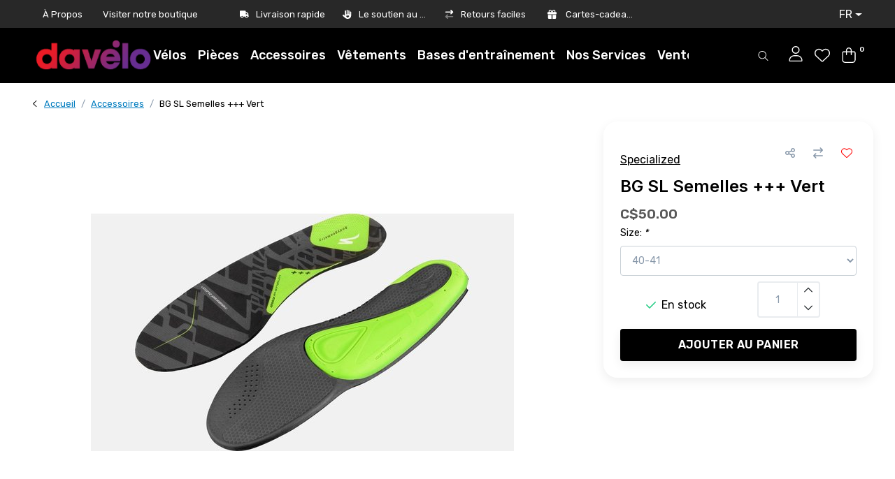

--- FILE ---
content_type: text/html;charset=utf-8
request_url: https://www.davelo.ca/fr/bg-sl-footbed-grn.html
body_size: 33063
content:
<!DOCTYPE html>
<html lang="fr" data-theme='light'>
  <head>    
     <script async src="https://cdn.ampproject.org/v0.js"></script>
    <script async custom-element="amp-script" src="https://cdn.ampproject.org/v0/amp-script-0.1.js"></script>
    <style amp-boilerplate>body{-webkit-animation:-amp-start 8s steps(1,end) 0s 1 normal both;-moz-animation:-amp-start 8s steps(1,end) 0s 1 normal both;-ms-animation:-amp-start 8s steps(1,end) 0s 1 normal both;animation:-amp-start 8s steps(1,end) 0s 1 normal both}@-webkit-keyframes -amp-start{from{visibility:hidden}to{visibility:visible}}@-moz-keyframes -amp-start{from{visibility:hidden}to{visibility:visible}}@-ms-keyframes -amp-start{from{visibility:hidden}to{visibility:visible}}@-o-keyframes -amp-start{from{visibility:hidden}to{visibility:visible}}@keyframes -amp-start{from{visibility:hidden}to{visibility:visible}}</style><noscript><style amp-boilerplate>body{-webkit-animation:none;-moz-animation:none;-ms-animation:none;animation:none}</style></noscript>

    
<link rel="preconnect" href="https://fonts.googleapis.com">
<link rel="preconnect" href="https://fonts.gstatic.com" crossorigin>
<link href="https://fonts.googleapis.com/css2?family=Rubik:wght@500&display=swap" rel="stylesheet">
    
    <!-- Google Tag Manager -->
<script async>(function(w,d,s,l,i){w[l]=w[l]||[];w[l].push({'gtm.start':
new Date().getTime(),event:'gtm.js'});var f=d.getElementsByTagName(s)[0],
j=d.createElement(s),dl=l!='dataLayer'?'&l='+l:'';j.async=true;j.src=
'https://www.googletagmanager.com/gtm.js?id='+i+dl;f.parentNode.insertBefore(j,f);
})(window,document,'script','dataLayer','GTM-56RJPR2');</script>
<!-- End Google Tag Manager -->

    
    <script async type="text/javascript">
    (function(c,l,a,r,i,t,y){
        c[a]=c[a]||function(){(c[a].q=c[a].q||[]).push(arguments)};
        t=l.createElement(r);t.async=1;t.src="https://www.clarity.ms/tag/"+i;
        y=l.getElementsByTagName(r)[0];y.parentNode.insertBefore(t,y);
    })(window, document, "clarity", "script", "hbmltx63jp");
</script>
    
   <script src="https://www.booxi.com/api/booknow.js" async> </script>
    <script src="https://www.google-analytics.com/analytics.js" async></script>
    <meta name="google-site-verification" content="4XAtJXKg588d_ucHyCOXsxnNkpnXtBW7AJ4l73Mh_qk" />
    <meta name="google-site-verification" content="YQYP2WzNannh2CoAzn_ozIe96qh4COr70rwo2FCaWpE" />
    <meta charset="utf-8"/>
<!-- [START] 'blocks/head.rain' -->
<!--

  (c) 2008-2026 Lightspeed Netherlands B.V.
  http://www.lightspeedhq.com
  Generated: 23-01-2026 @ 05:29:34

-->
<link rel="canonical" href="https://www.davelo.ca/fr/bg-sl-footbed-grn.html"/>
<link rel="alternate" href="https://www.davelo.ca/fr/index.rss" type="application/rss+xml" title="Nouveaux produits"/>
<meta name="robots" content="noodp,noydir"/>
<meta property="og:url" content="https://www.davelo.ca/fr/bg-sl-footbed-grn.html?source=facebook"/>
<meta property="og:site_name" content="Davelo"/>
<meta property="og:title" content="BG SL Semelles +++"/>
<meta property="og:description" content="Les semelles Body Geometry sont ergonomiquement conçues et scientifiquement testées pour améliorer la puissance, l&#039;endurance et le confort en optimisant..."/>
<meta property="og:image" content="https://cdn.shoplightspeed.com/shops/635923/files/51245610/specialized-bg-sl-semelles-vert.jpg"/>
<script>
document.sezzleConfig = {
        "configGroups": [
                {
                                  "targetXPath": ".price-update"
                          },
                          {
                                  "targetXPath": ".product__price"
                          },
                {
                        "targetXPath": ".col-xs-6/.price",
                        "renderToPath": "../.."
                },
                {
                         "targetXPath": ".gui-big/.gui-price/STRONG-0",
                         "renderToPath": "../../DIV-2",
                         "urlMatch": "cart"
                }
                        ]
     }
     var script = document.createElement('script');
     script.type = 'text/javascript';
     script.src = 'https://widget.sezzle.com/v1/javascript/price-widget?uuid=a06dc1b0-0997-497c-b5e9-f618e20970d4';
     document.head.appendChild(script);
</script>
<script>
      window.ga = window.ga || function() { (ga.q=ga.q||[]).push(arguments) };ga.l =+ new Date;

            var bnHandler = null;
            window.bxApiInit = function () {
                bnHandler = booxiController.configure({
                    apiKey: "z0B3CG86A3YG6A1m71zQA7G98S97K916",
                    language: "eng",
                    showIcon: true,
                    usePopup: true,
                    useIframeOnMobile: true
                });
            };

</script>
<!--[if lt IE 9]>
<script src="https://cdn.shoplightspeed.com/assets/html5shiv.js?2025-02-20"></script>
<![endif]-->
<!-- [END] 'blocks/head.rain' -->
    	<title>BG SL Semelles +++ - Davelo</title>
  <meta name="description" content="Les semelles Body Geometry sont ergonomiquement conçues et scientifiquement testées pour améliorer la puissance, l&#039;endurance et le confort en optimisant..." />
  <meta name="keywords" content="bike footbeds, cycling footbeds, footbeds, mid arch footbeds, mid arch inserts, bike fit, road shoes inserts, road shoes footbeds" />
	<meta http-equiv="X-UA-Compatible" content="IE=Edge">
  <meta name="viewport" content="width=device-width,initial-scale=1.0, maximum-scale=1.0, shrink-to-fit=no">
	<meta name="theme-color" content="#000000">
	<meta name="msapplication-config" content="https://cdn.shoplightspeed.com/shops/635923/themes/17164/assets/browserconfig.xml?20251111154548">
	<meta name="google-site-verification" content="o17bhiwIJb4aQg5Q7Nn_ZQshyoSONJmGM7opj27OqEE" />
	<meta name="MobileOptimized" content="320">
	<meta name="HandheldFriendly" content="true">
		<link rel="preload" as="style" href="//fonts.googleapis.com/css?family=Inter:300,400,600&amp;display=swap">
		<link rel="preload" as="style" href="//fonts.googleapis.com/css?family=Rubik:300,400,600&amp;display=swap">
	  	<link rel="preconnect" href="https://ajax.googleapis.com">	
	<link rel="preconnect" href="//kit.fontawesome.com" crossorigin>
 	<link rel="preconnect" href="https://cdn.shoplightspeed.com/">
	<link rel="preconnect" href="//assets.shoplightspeed.com/">
	<link rel="preconnect" href="https://fonts.googleapis.com">
	<link rel="preconnect" href="https://fonts.gstatic.com" crossorigin>
	<link rel="preconnect" href="//www.gstatic.com" crossorigin="anonymous">
  <link rel="dns-prefetch" href="https://ajax.googleapis.com">
	<link rel="dns-prefetch" href="//kit.fontawesome.com" crossorigin="anonymous">
	<link rel="dns-prefetch" href="https://cdn.shoplightspeed.com/">
	<link rel="dns-prefetch" href="https://assets.shoplightspeed.com">	
	<link rel="dns-prefetch" href="https://fonts.googleapis.com">
	<link rel="dns-prefetch" href="https://fonts.gstatic.com" crossorigin>
	<link rel="dns-prefetch" href="//www.gstatic.com" crossorigin="anonymous">
	<link rel="preload" as="script" href="https://cdn.shoplightspeed.com/shops/635923/themes/17164/assets/js-jquery-min.js?20251111154548">
	<link rel="preload" as="script" href="//cdn.webshopapp.com/shops/328021/files/396250402/script-min.js">
	<link rel="preload" as="script" href="//kit.fontawesome.com/6b345cc411.js" crossorigin="anonymous">
	<link rel="preload" as="style" href="https://cdn.shoplightspeed.com/shops/635923/themes/17164/assets/css-bootstrap-min.css?20251111154548" />
  <link rel="preload" as="style" href="https://cdn.shoplightspeed.com/shops/635923/themes/17164/assets/css-skeleton.css?20251111154548" />
	<link rel="preload" as="style" href="https://cdn.shoplightspeed.com/shops/635923/themes/17164/assets/css-swiper.css?20251111154548" />
	<link rel="preload" as="style" href="https://cdn.shoplightspeed.com/shops/635923/themes/17164/assets/css-theme.css?20251111154548" />
	<link rel="preload" as="style" href="https://cdn.shoplightspeed.com/shops/635923/themes/17164/assets/style.css?20251111154548" />
	<link rel="preload" as="script" href="https://cdn.shoplightspeed.com/shops/635923/themes/17164/assets/js-custom.js?20251111154548">
	<link rel="shortcut icon" type="image/x-icon" href="https://cdn.shoplightspeed.com/shops/635923/themes/17164/v/691478/assets/favicon.ico?20230110000557">
	<link rel="apple-touch-icon" href="https://cdn.shoplightspeed.com/shops/635923/themes/17164/v/691478/assets/favicon.ico?20230110000557">
	<link rel="preload" as="script" href="https://cdn.shoplightspeed.com/shops/635923/themes/17164/assets/js-sale-pager.js?20251111154548">
			<link href="//fonts.googleapis.com/css?family=Inter:300,400,600&amp;display=swap" rel="stylesheet" media="all">
		<link href="//fonts.googleapis.com/css?family=Rubik:300,400,600&amp;display=swap" rel="stylesheet" media="all">
	<link async rel="stylesheet" href="https://cdn.shoplightspeed.com/shops/635923/themes/17164/assets/css-gui-ls.css?20251111154548?650" media="all" />  <link rel="stylesheet" href="https://cdn.shoplightspeed.com/shops/635923/themes/17164/assets/css-bootstrap-min.css?20251111154548" media="all" />
	<script src="https://kit.fontawesome.com/6b345cc411.js" crossorigin="anonymous"></script>
	<link rel="stylesheet" href="https://cdn.shoplightspeed.com/shops/635923/themes/17164/assets/css-skeleton.css?20251111154548?683" media="all" />	<link rel="stylesheet" href="https://cdn.shoplightspeed.com/shops/635923/themes/17164/assets/css-swiper.css?20251111154548" media="all" />
	<link rel="stylesheet" href="https://cdn.shoplightspeed.com/shops/635923/themes/17164/assets/css-theme.css?20251111154548" media="all" />
	<link rel="stylesheet" href="https://cdn.shoplightspeed.com/shops/635923/themes/17164/assets/custom.css?20251111154548" media="all" />
			<script src="https://cdn.shoplightspeed.com/assets/jquery-1-9-1.js?2025-02-20"></script>
		<script defer src="https://cdn.shoplightspeed.com/assets/gui.js?2025-02-20"></script>
	<script type="application/ld+json">
[
	  {
    "@context": "https://schema.org/",
    "@type": "Organization",
    "url": "https://www.davelo.ca/fr/",
    "name": "Davelo",
    "legalName": "Davelo",
    "description": "Les semelles Body Geometry sont ergonomiquement conçues et scientifiquement testées pour améliorer la puissance, l&#039;endurance et le confort en optimisant...",
    "logo": "https://cdn.shoplightspeed.com/shops/635923/themes/17164/v/877288/assets/logo.png?20231130204615",
    "image": "https://cdn.shoplightspeed.com/shops/635923/themes/17164/assets/headline-1-image.jpg?20251111154548",
    "contactPoint": {
      "@type": "ContactPoint",
      "contactType": "Customer service",
      "telephone": "514-937-8888"
    },
    "address": {
      "@type": "PostalAddress",
      "streetAddress": "930 Rue de Courcelle",
      "addressLocality": "Montréal",
      "postalCode": "H4C 3C8",
      "addressCountry": "Canada"
    }
  }
  ,
  {
    "@context": "https://schema.org/",
    "@type": "BreadcrumbList",
    "itemListElement":
    [
      {
        "@type": "ListItem",
        "position": 1,
        "item": {
          "@id": "https://www.davelo.ca/fr/",
          "name": "Home"
        }
      },
            {
        "@type": "ListItem",
        "position": 2,
        "item":	{
          "@id": "https://www.davelo.ca/fr/bg-sl-footbed-grn.html",
          "name": "BG SL Semelles +++ Vert"
        }
      }          ]
  }
    ,
    {
      "@context": "https://schema.org/",
      "@type": "Product", 
      "name": "Specialized BG SL Semelles +++ Vert",
      "url": "https://www.davelo.ca/fr/bg-sl-footbed-grn.html",
      "productID": "54751383",
            "brand": {
        "@type": "Brand",
        "name": "Specialized"
      },
                  "description": "Les semelles Body Geometry sont ergonomiquement conçues et scientifiquement testées pour améliorer la puissance, l&#039;endurance et le confort en optimisant l&#039;alignement hanche/genou/pied.",
            "image": [
            "https://cdn.shoplightspeed.com/shops/635923/files/51245610/1500x1500x2/specialized-bg-sl-semelles-vert.jpg"            ],
      "gtin13": "719676246192",            "sku": "613E-9540",      "offers": {
        "@type": "Offer",
        "price": "50.00",
        "url": "https://www.davelo.ca/fr/bg-sl-footbed-grn.html",
        "priceValidUntil": "2027-01-23",
        "priceCurrency": "CAD",
                "availability": "https://schema.org/InStock",
        "inventoryLevel": "1"
              }
          }
      	]
</script>

    
        
  </head>
  <body class="body my-0">
    <script>
      window.ga = window.ga || function() { (ga.q=ga.q||[]).push(arguments) };ga.l =+ new Date;

      var bnHandler = null;
      window.bxApiInit = function () {
        bnHandler = booxiController.configure({
          apiKey: "z0B3CG86A3YG6A1m71zQA7G98S97K916",
          language: "eng",
          showIcon: true,
          usePopup: true,
          useIframeOnMobile: true
        });
      };
    </script>
    <div id="wrapper" class="wrapper">
              <header id="header" class="header header-usps up header-navbar-up pb-lg-0 pb-2 transistion">
    <div class="header-usp py-2">
  <div class="container">
    <div class="row align-items-center">
      <div class="col-lg-3 col-12" style="display: flex;justify-content: space-evenly;">
        <a href="https://www.davelo.ca/fr/service/about/" title="Aboot us" class="usp" style=" color: white;font-size: 13px;font-family: 'Rubik';">À Propos</a>
        <a href="https://www.davelo.ca/fr/service/location/" title="Our Store" class="usp" style="color: white;font-size: 13px;font-family: 'Rubik';">Visiter notre boutique</a>
      </div>
      <div class="col-lg-7 col-12" style="max-width:49.33%" >

                <div id="swiper-header-usp" class="usp-inner swiper-container swiper-header-usp" data-swiper="1" data-slidesperview="4" data-spacebetween="0" data-speed="1500" data-breakpoints="{&quot;0&quot;:{&quot;slidesPerView&quot;:1},&quot;481&quot;:{&quot;slidesPerView&quot;:2},&quot;992&quot;:{&quot;slidesPerView&quot;:&quot;auto&quot;}}">
          <div class="swiper-wrapper">
            
          <div class="swiper-slide usp-size"><div class="usp text-truncate mr-4"><i class="fas fa-truck"></i>Livraison rapide</div></div><div class="swiper-slide usp-size"><div class="usp text-truncate mr-4"><i class="fas fa-hand-heart"></i>Le soutien au client est notre priorité</div></div><div class="swiper-slide usp-size"><div class="usp text-truncate mr-4"><i class="fad fa-exchange"></i>Retours faciles</div></div>                        <div class="swiper-slide" role="group" aria-label="1 / 3">
              <div class="usp text-truncate mr-4">
                <i class="fa-solid fa-gift"></i>
    <a href=https://www.davelo.ca/fr/buy-gift-card/ title="gift card" class="usp">Cartes-cadeaux</a>
              </div>
            </div>
          </div>
        </div>
      </div>      
      <div class="col-lg-5 col-12 d-lg-block d-none" style="flex: 0 0 25.66666%;max-wdith:25.66666%;">
        <ul class="nav align-items-center justify-content-end ml-lg-auto">
                  
          <li class="top-nav-item text-right mx-3">
            <div class="mobile-navigation nav justify-content-end">
              <!--div class="block-box block-languages mx-5 mb-3">
                              </div-->              
                            <a href="javascript:;" style="color:white!important;"class="language language-fr d-flex align-items-center text-body dropdown-toggle" data-target="#sidenav-langval" data-toggle="sidenav" aria-label="language-selection-dropdown">FR</a>
                          </div>
          </li>
                  </ul>
      </div>
    </div>
  </div>
</div>

    <div class="container text-truncate">
    <div class="row align-items-center">
                  <div class="logo col-lg-2 order-lg-1 col-7 order-1" style="max-width:11.666666%!important;">
        	<a href="https://www.davelo.ca/fr/" title="Davelo">
	<img src="https://cdn.shoplightspeed.com/shops/635923/themes/17164/v/877288/assets/logo.png?20231130204615" alt="Davelo" width="200" height="88">
</a>

      </div>
            <div class="navigation position-static col-lg-6 col-12 order-lg-2 order-4"  style="max-width:64%;flex:0 0 64%;" >
<div class="container-fluid px-0">
  
	
<nav class="navbar navbar-3 navbar-expand-lg p-0 position-static text-truncate row">
  <div class="collapse navbar-collapse">
        			  <ul class="navbar-nav m-auto">
        <li class="nav-item mr-0">
      <a class="nav-link text-truncate"   href="https://www.davelo.ca/fr/velos/">Vélos</a>
            			<div class="subnav ism-dropdown shadow">
  <div class="container position-relative">
    <div class="row" style="justify-content:center;">
                        <ul class=" subnav-col col-6 col-lg-3 col-xl-3 list-unstyled m-0" style="flex:0 0 16%;">
                    <li class="subitem text-truncate">
            <a style="font-size:18px;line-spacing:0px;margin-bottom:5px;" href="https://www.davelo.ca/fr/velos/velos-electriques/" title="Vélos électriques" >Vélos électriques</a>
            <ul class="subnav-col list-unstyled m-0 mb-3" >
                                          <li class="subitem text-truncate"><a href="https://www.davelo.ca/fr/velos/velos-electriques/hybride/" title="Hybride">Hybride</a></li>
                            <li class="subitem text-truncate"><a href="https://www.davelo.ca/fr/velos/velos-electriques/route/" title="Route">Route</a></li>
                            <li class="subitem text-truncate"><a href="https://www.davelo.ca/fr/velos/velos-electriques/montagne/" title="Montagne">Montagne</a></li>
                          </ul>
          </li>
                  </ul>
                <ul class=" subnav-col col-6 col-lg-3 col-xl-3 list-unstyled m-0" style="flex:0 0 16%;">
                    <li class="subitem text-truncate">
            <a style="font-size:18px;line-spacing:0px;margin-bottom:5px;" href="https://www.davelo.ca/fr/velos/route/" title="Route" >Route</a>
            <ul class="subnav-col list-unstyled m-0 mb-3" >
                                          <li class="subitem text-truncate"><a href="https://www.davelo.ca/fr/velos/route/performance/" title="Performance">Performance</a></li>
                            <li class="subitem text-truncate"><a href="https://www.davelo.ca/fr/velos/route/endurance/" title="Endurance">Endurance</a></li>
                            <li class="subitem text-truncate"><a href="https://www.davelo.ca/fr/velos/route/triathlon-clm/" title="Triathlon &amp; CLM">Triathlon &amp; CLM</a></li>
                            <li class="subitem text-truncate"><a href="https://www.davelo.ca/fr/velos/route/cadres/" title="Cadres">Cadres</a></li>
                          </ul>
          </li>
                  </ul>
                <ul class=" subnav-col col-6 col-lg-3 col-xl-3 list-unstyled m-0" style="flex:0 0 16%;">
                    <li class="subitem text-truncate">
            <a style="font-size:18px;line-spacing:0px;margin-bottom:5px;" href="https://www.davelo.ca/fr/velos/gravel/" title="Gravel" >Gravel</a>
            <ul class="subnav-col list-unstyled m-0 mb-3" >
                                        </ul>
          </li>
                  </ul>
                <ul class=" subnav-col col-6 col-lg-3 col-xl-3 list-unstyled m-0" style="flex:0 0 16%;">
                    <li class="subitem text-truncate">
            <a style="font-size:18px;line-spacing:0px;margin-bottom:5px;" href="https://www.davelo.ca/fr/velos/montagne/" title="Montagne" >Montagne</a>
            <ul class="subnav-col list-unstyled m-0 mb-3" >
                                          <li class="subitem text-truncate"><a href="https://www.davelo.ca/fr/velos/montagne/cross-country/" title="Cross-Country">Cross-Country</a></li>
                            <li class="subitem text-truncate"><a href="https://www.davelo.ca/fr/velos/montagne/trail/" title="Trail">Trail</a></li>
                            <li class="subitem text-truncate"><a href="https://www.davelo.ca/fr/velos/montagne/enduro/" title="Enduro">Enduro</a></li>
                          </ul>
          </li>
                  </ul>
                <ul class=" subnav-col col-6 col-lg-3 col-xl-3 list-unstyled m-0" style="flex:0 0 16%;">
                    <li class="subitem text-truncate">
            <a style="font-size:18px;line-spacing:0px;margin-bottom:5px;" href="https://www.davelo.ca/fr/velos/hybride/" title="Hybride" >Hybride</a>
            <ul class="subnav-col list-unstyled m-0 mb-3" >
                                          <li class="subitem text-truncate"><a href="https://www.davelo.ca/fr/velos/hybride/urbains/" title="Urbains">Urbains</a></li>
                            <li class="subitem text-truncate"><a href="https://www.davelo.ca/fr/velos/hybride/confort/" title="Confort">Confort</a></li>
                            <li class="subitem text-truncate"><a href="https://www.davelo.ca/fr/velos/hybride/performance/" title="Performance ">Performance </a></li>
                          </ul>
          </li>
                  </ul>
                <ul class=" subnav-col col-6 col-lg-3 col-xl-3 list-unstyled m-0" style="flex:0 0 16%;">
                    <li class="subitem text-truncate">
            <a style="font-size:18px;line-spacing:0px;margin-bottom:5px;" href="https://www.davelo.ca/fr/velos/enfants/" title="Enfants" >Enfants</a>
            <ul class="subnav-col list-unstyled m-0 mb-3" >
                                        </ul>
          </li>
                  </ul>
                  </div>
    <!--div class="button-box col-12 my-3 text-center"></div-->
  </div>
</div>

    </li>
            <li class="nav-item mr-0">
      <a class="nav-link text-truncate"   href="https://www.davelo.ca/fr/pieces/">Pièces</a>
            			<div class="subnav ism-dropdown shadow">
  <div class="container position-relative">
    <div class="row" style="justify-content:center;">
                        <ul class=" subnav-col col-6 col-lg-3 col-xl-3 list-unstyled m-0" style="flex:0 0 16%;">
                    <li class="subitem text-truncate">
            <a style="font-size:18px;line-spacing:0px;margin-bottom:5px;" href="https://www.davelo.ca/fr/pieces/cockpit-selles-pedales/" title="Cockpit, Selles &amp; Pédales" >Cockpit, Selles &amp; Pédales</a>
            <ul class="subnav-col list-unstyled m-0 mb-3" >
                                          <li class="subitem text-truncate"><a href="https://www.davelo.ca/fr/pieces/cockpit-selles-pedales/guidons/" title="Guidons">Guidons</a></li>
                            <li class="subitem text-truncate"><a href="https://www.davelo.ca/fr/pieces/cockpit-selles-pedales/guidolines-poignees/" title="Guidolines &amp; Poignées">Guidolines &amp; Poignées</a></li>
                            <li class="subitem text-truncate"><a href="https://www.davelo.ca/fr/pieces/cockpit-selles-pedales/potence/" title="Potence">Potence</a></li>
                            <li class="subitem text-truncate"><a href="https://www.davelo.ca/fr/pieces/cockpit-selles-pedales/selles/" title="Selles">Selles</a></li>
                            <li class="subitem text-truncate"><a href="https://www.davelo.ca/fr/pieces/cockpit-selles-pedales/pedales/" title="Pédales">Pédales</a></li>
                          </ul>
          </li>
                  </ul>
                <ul class=" subnav-col col-6 col-lg-3 col-xl-3 list-unstyled m-0" style="flex:0 0 16%;">
                    <li class="subitem text-truncate">
            <a style="font-size:18px;line-spacing:0px;margin-bottom:5px;" href="https://www.davelo.ca/fr/pieces/pieces/" title="Pièces" >Pièces</a>
            <ul class="subnav-col list-unstyled m-0 mb-3" >
                                          <li class="subitem text-truncate"><a href="https://www.davelo.ca/fr/" title=""></a></li>
                            <li class="subitem text-truncate"><a href="https://www.davelo.ca/fr/pieces/pieces/cables-gaines/" title="Câbles &amp; Gaines">Câbles &amp; Gaines</a></li>
                            <li class="subitem text-truncate"><a href="https://www.davelo.ca/fr/pieces/pieces/plateaux/" title="Plateaux">Plateaux</a></li>
                            <li class="subitem text-truncate"><a href="https://www.davelo.ca/fr/pieces/pieces/chaines/" title="Chaînes">Chaînes</a></li>
                            <li class="subitem text-truncate"><a href="https://www.davelo.ca/fr/pieces/pieces/cassettes/" title="Cassettes">Cassettes</a></li>
                            <li class="subitem text-truncate"><a href="https://www.davelo.ca/fr/pieces/pieces/pedaliers/" title="Pédaliers">Pédaliers</a></li>
                            <li class="subitem text-truncate"><a href="https://www.davelo.ca/fr/pieces/pieces/derailleurs/" title="Dérailleurs">Dérailleurs</a></li>
                            <li class="subitem text-truncate"><a href="https://www.davelo.ca/fr/pieces/pieces/pieces-electrique/" title="Pièces Électrique">Pièces Électrique</a></li>
                            <li class="subitem text-truncate"><a href="https://www.davelo.ca/fr/pieces/pieces/forches/" title="Forches">Forches</a></li>
                            <li class="subitem text-truncate"><a href="https://www.davelo.ca/fr/pieces/pieces/leviers-de-vitesses/" title="Leviers de Vitesses">Leviers de Vitesses</a></li>
                            <li class="subitem text-truncate"><a href="https://www.davelo.ca/fr/pieces/pieces/leviers-de-vitesses-freins/" title="Leviers de Vitesses/Freins">Leviers de Vitesses/Freins</a></li>
                          </ul>
          </li>
                  </ul>
                <ul class=" subnav-col col-6 col-lg-3 col-xl-3 list-unstyled m-0" style="flex:0 0 16%;">
                    <li class="subitem text-truncate">
            <a style="font-size:18px;line-spacing:0px;margin-bottom:5px;" href="https://www.davelo.ca/fr/pieces/roues-pneus-chambres-a-air/" title="Roues, Pneus &amp; Chambres à Air" >Roues, Pneus &amp; Chambres à Air</a>
            <ul class="subnav-col list-unstyled m-0 mb-3" >
                                          <li class="subitem text-truncate"><a href="https://www.davelo.ca/fr/pieces/roues-pneus-chambres-a-air/roues/" title="Roues">Roues</a></li>
                            <li class="subitem text-truncate"><a href="https://www.davelo.ca/fr/pieces/roues-pneus-chambres-a-air/pneus/" title="Pneus">Pneus</a></li>
                            <li class="subitem text-truncate"><a href="https://www.davelo.ca/fr/pieces/roues-pneus-chambres-a-air/chambres-a-air-accessoires/" title="Chambres à Air &amp; Accessoires">Chambres à Air &amp; Accessoires</a></li>
                          </ul>
          </li>
                  </ul>
                  </div>
    <!--div class="button-box col-12 my-3 text-center"></div-->
  </div>
</div>

    </li>
            <li class="nav-item mr-0">
      <a class="nav-link text-truncate"   href="https://www.davelo.ca/fr/accessoires/">Accessoires</a>
            			<div class="subnav ism-dropdown shadow">
  <div class="container position-relative">
    <div class="row" style="justify-content:center;">
                        <ul class=" subnav-col col-6 col-lg-3 col-xl-3 list-unstyled m-0" style="flex:0 0 16%;">
                    <li class="subitem text-truncate">
            <a style="font-size:18px;line-spacing:0px;margin-bottom:5px;" href="https://www.davelo.ca/fr/accessoires/sur-le-velo/" title="Sur le Vélo" >Sur le Vélo</a>
            <ul class="subnav-col list-unstyled m-0 mb-3" >
                                          <li class="subitem text-truncate"><a href="https://www.davelo.ca/fr/accessoires/sur-le-velo/sieges-pour-bebes/" title="Sièges pour Bébés">Sièges pour Bébés</a></li>
                            <li class="subitem text-truncate"><a href="https://www.davelo.ca/fr/accessoires/sur-le-velo/racks-a-velo/" title="Racks à Vélo">Racks à Vélo</a></li>
                            <li class="subitem text-truncate"><a href="https://www.davelo.ca/fr/accessoires/sur-le-velo/sacs-et-sacoches/" title="Sacs et Sacoches">Sacs et Sacoches</a></li>
                            <li class="subitem text-truncate"><a href="https://www.davelo.ca/fr/accessoires/sur-le-velo/lumieres/" title="Lumières">Lumières</a></li>
                            <li class="subitem text-truncate"><a href="https://www.davelo.ca/fr/accessoires/sur-le-velo/bidons/" title="Bidons">Bidons</a></li>
                            <li class="subitem text-truncate"><a href="https://www.davelo.ca/fr/accessoires/sur-le-velo/porte-bidons/" title="Porte-Bidons">Porte-Bidons</a></li>
                            <li class="subitem text-truncate"><a href="https://www.davelo.ca/fr/accessoires/sur-le-velo/cloches-et-miroirs/" title="Cloches et Miroirs">Cloches et Miroirs</a></li>
                            <li class="subitem text-truncate"><a href="https://www.davelo.ca/fr/accessoires/sur-le-velo/gardes-boue/" title="Gardes-Boue">Gardes-Boue</a></li>
                            <li class="subitem text-truncate"><a href="https://www.davelo.ca/fr/accessoires/sur-le-velo/cadenas/" title="Cadenas">Cadenas</a></li>
                          </ul>
          </li>
                  </ul>
                <ul class=" subnav-col col-6 col-lg-3 col-xl-3 list-unstyled m-0" style="flex:0 0 16%;">
                    <li class="subitem text-truncate">
            <a style="font-size:18px;line-spacing:0px;margin-bottom:5px;" href="https://www.davelo.ca/fr/accessoires/outils-et-stockage/" title="Outils et Stockage" >Outils et Stockage</a>
            <ul class="subnav-col list-unstyled m-0 mb-3" >
                                          <li class="subitem text-truncate"><a href="https://www.davelo.ca/fr/accessoires/outils-et-stockage/outils-de-moyeu/" title="Outils de Moyeu">Outils de Moyeu</a></li>
                            <li class="subitem text-truncate"><a href="https://www.davelo.ca/fr/accessoires/outils-et-stockage/ensembles-doutils/" title="Ensembles d&#039;Outils">Ensembles d&#039;Outils</a></li>
                            <li class="subitem text-truncate"><a href="https://www.davelo.ca/fr/accessoires/outils-et-stockage/produits-nettoyants-et-lubrifiants/" title="Produits Nettoyants et Lubrifiants">Produits Nettoyants et Lubrifiants</a></li>
                            <li class="subitem text-truncate"><a href="https://www.davelo.ca/fr/accessoires/outils-et-stockage/supports-pour-voitures/" title="Supports pour Voitures">Supports pour Voitures</a></li>
                            <li class="subitem text-truncate"><a href="https://www.davelo.ca/fr/accessoires/outils-et-stockage/pompes-cartouches/" title="Pompes &amp; Cartouches">Pompes &amp; Cartouches</a></li>
                          </ul>
          </li>
                  </ul>
                <ul class=" subnav-col col-6 col-lg-3 col-xl-3 list-unstyled m-0" style="flex:0 0 16%;">
                    <li class="subitem text-truncate">
            <a style="font-size:18px;line-spacing:0px;margin-bottom:5px;" href="https://www.davelo.ca/fr/accessoires/nutrition-soins-corporels/" title="Nutrition &amp; Soins Corporels" >Nutrition &amp; Soins Corporels</a>
            <ul class="subnav-col list-unstyled m-0 mb-3" >
                                          <li class="subitem text-truncate"><a href="https://www.davelo.ca/fr/accessoires/nutrition-soins-corporels/soins-corporels/" title="Soins Corporels">Soins Corporels</a></li>
                            <li class="subitem text-truncate"><a href="https://www.davelo.ca/fr/accessoires/nutrition-soins-corporels/nutrition/" title="Nutrition">Nutrition</a></li>
                          </ul>
          </li>
                  </ul>
                <ul class=" subnav-col col-6 col-lg-3 col-xl-3 list-unstyled m-0" style="flex:0 0 16%;">
                    <li class="subitem text-truncate">
            <a style="font-size:18px;line-spacing:0px;margin-bottom:5px;" href="https://www.davelo.ca/fr/accessoires/autres-accessoires/" title="Autres Accessoires" >Autres Accessoires</a>
            <ul class="subnav-col list-unstyled m-0 mb-3" >
                                          <li class="subitem text-truncate"><a href="https://www.davelo.ca/fr/accessoires/autres-accessoires/bases-dentrainement/" title="Bases d&#039;entraînement">Bases d&#039;entraînement</a></li>
                            <li class="subitem text-truncate"><a href="https://www.davelo.ca/fr/accessoires/autres-accessoires/ordinateurs-de-velo/" title="Ordinateurs de Vélo">Ordinateurs de Vélo</a></li>
                            <li class="subitem text-truncate"><a href="https://www.davelo.ca/fr/accessoires/autres-accessoires/remorques-pour-enfants/" title="Remorques pour Enfants">Remorques pour Enfants</a></li>
                          </ul>
          </li>
                  </ul>
                  </div>
    <!--div class="button-box col-12 my-3 text-center"></div-->
  </div>
</div>

    </li>
            <li class="nav-item mr-0">
      <a class="nav-link text-truncate"   href="https://www.davelo.ca/fr/vetements/">Vêtements</a>
            			<div class="subnav ism-dropdown shadow">
  <div class="container position-relative">
    <div class="row" style="justify-content:center;">
                        <ul class=" subnav-col col-6 col-lg-3 col-xl-3 list-unstyled m-0" style="flex:0 0 16%;">
                    <li class="subitem text-truncate">
            <a style="font-size:18px;line-spacing:0px;margin-bottom:5px;" href="https://www.davelo.ca/fr/vetements/femme/" title="Femme" >Femme</a>
            <ul class="subnav-col list-unstyled m-0 mb-3" >
                                          <li class="subitem text-truncate"><a href="https://www.davelo.ca/fr/vetements/femme/maillots-pour-femmes/" title="Maillots pour Femmes">Maillots pour Femmes</a></li>
                            <li class="subitem text-truncate"><a href="https://www.davelo.ca/fr/vetements/femme/bibs-pour-femmes/" title="Bibs pour Femmes">Bibs pour Femmes</a></li>
                            <li class="subitem text-truncate"><a href="https://www.davelo.ca/fr/vetements/femme/cuissards-pour-femmes/" title="Cuissards pour Femmes">Cuissards pour Femmes</a></li>
                            <li class="subitem text-truncate"><a href="https://www.davelo.ca/fr/vetements/femme/vestes-et-manteaux-pour-femmes/" title="Vestes et Manteaux pour Femmes">Vestes et Manteaux pour Femmes</a></li>
                          </ul>
          </li>
                  </ul>
                <ul class=" subnav-col col-6 col-lg-3 col-xl-3 list-unstyled m-0" style="flex:0 0 16%;">
                    <li class="subitem text-truncate">
            <a style="font-size:18px;line-spacing:0px;margin-bottom:5px;" href="https://www.davelo.ca/fr/vetements/homme/" title="Homme" >Homme</a>
            <ul class="subnav-col list-unstyled m-0 mb-3" >
                                          <li class="subitem text-truncate"><a href="https://www.davelo.ca/fr/vetements/homme/maillots-pour-hommes/" title="Maillots pour hommes">Maillots pour hommes</a></li>
                            <li class="subitem text-truncate"><a href="https://www.davelo.ca/fr/vetements/homme/bibs-pour-hommes/" title="Bibs pour Hommes">Bibs pour Hommes</a></li>
                            <li class="subitem text-truncate"><a href="https://www.davelo.ca/fr/vetements/homme/cuissards-pour-hommes/" title="Cuissards pour Hommes">Cuissards pour Hommes</a></li>
                            <li class="subitem text-truncate"><a href="https://www.davelo.ca/fr/vetements/homme/vestes-et-manteaux-pour-hommes/" title="Vestes et Manteaux pour Hommes">Vestes et Manteaux pour Hommes</a></li>
                          </ul>
          </li>
                  </ul>
                <ul class=" subnav-col col-6 col-lg-3 col-xl-3 list-unstyled m-0" style="flex:0 0 16%;">
                    <li class="subitem text-truncate">
            <a style="font-size:18px;line-spacing:0px;margin-bottom:5px;" href="https://www.davelo.ca/fr/vetements/vetements-daccessoires/" title="Vêtements d&#039;Accessoires" >Vêtements d&#039;Accessoires</a>
            <ul class="subnav-col list-unstyled m-0 mb-3" >
                                          <li class="subitem text-truncate"><a href="https://www.davelo.ca/fr/vetements/vetements-daccessoires/gants/" title=" Gants"> Gants</a></li>
                            <li class="subitem text-truncate"><a href="https://www.davelo.ca/fr/vetements/vetements-daccessoires/chaussettes/" title="Chaussettes">Chaussettes</a></li>
                            <li class="subitem text-truncate"><a href="https://www.davelo.ca/fr/vetements/vetements-daccessoires/maillots-de-corps/" title="Maillots de Corps">Maillots de Corps</a></li>
                            <li class="subitem text-truncate"><a href="https://www.davelo.ca/fr/vetements/vetements-daccessoires/manchettes-et-jambieres/" title="Manchettes et Jambières">Manchettes et Jambières</a></li>
                            <li class="subitem text-truncate"><a href="https://www.davelo.ca/fr/vetements/vetements-daccessoires/couvres-chaussures/" title="Couvres-Chaussures">Couvres-Chaussures</a></li>
                          </ul>
          </li>
                  </ul>
                <ul class=" subnav-col col-6 col-lg-3 col-xl-3 list-unstyled m-0" style="flex:0 0 16%;">
                    <li class="subitem text-truncate">
            <a style="font-size:18px;line-spacing:0px;margin-bottom:5px;" href="https://www.davelo.ca/fr/vetements/equipement/" title="Équipement" >Équipement</a>
            <ul class="subnav-col list-unstyled m-0 mb-3" >
                                          <li class="subitem text-truncate"><a href="https://www.davelo.ca/fr/vetements/equipement/chaussures/" title="Chaussures">Chaussures</a></li>
                            <li class="subitem text-truncate"><a href="https://www.davelo.ca/fr/vetements/equipement/casques/" title="Casques">Casques</a></li>
                            <li class="subitem text-truncate"><a href="https://www.davelo.ca/fr/vetements/equipement/lunettes/" title=" Lunettes"> Lunettes</a></li>
                          </ul>
          </li>
                  </ul>
                  </div>
    <!--div class="button-box col-12 my-3 text-center"></div-->
  </div>
</div>

    </li>
            <li class="nav-item mr-0 nav-subs">
      <a class="nav-link text-truncate"   href="https://www.davelo.ca/fr/bases-dentrainement/">Bases d&#039;entraînement</a>
              <li class="nav-item mr-0">
      <a class="nav-link text-truncate"   href="https://www.davelo.ca/fr/nos-services/">Nos Services</a>
            			<div class="subnav ism-dropdown shadow">
  <div class="container position-relative">
    <div class="row" style="justify-content:center;">
                        <ul class=" subnav-col col-6 col-lg-3 col-xl-3 list-unstyled m-0" style="flex:0 0 16%;">
                    <li class="subitem text-truncate">
            <a style="font-size:18px;line-spacing:0px;margin-bottom:5px;" href="https://www.davelo.ca/fr/nos-services/mises-au-point/" title="Mises au point" >Mises au point</a>
            <ul class="subnav-col list-unstyled m-0 mb-3" >
                                        </ul>
          </li>
                  </ul>
                <ul class=" subnav-col col-6 col-lg-3 col-xl-3 list-unstyled m-0" style="flex:0 0 16%;">
                    <li class="subitem text-truncate">
            <a style="font-size:18px;line-spacing:0px;margin-bottom:5px;" href="https://www.davelo.ca/fr/nos-services/locations/" title="Locations" >Locations</a>
            <ul class="subnav-col list-unstyled m-0 mb-3" >
                                        </ul>
          </li>
                  </ul>
                <ul class=" subnav-col col-6 col-lg-3 col-xl-3 list-unstyled m-0" style="flex:0 0 16%;">
                    <li class="subitem text-truncate">
            <a style="font-size:18px;line-spacing:0px;margin-bottom:5px;" href="https://www.davelo.ca/fr/nos-services/positionnement-cycliste/" title="POSITIONNEMENT CYCLISTE" >POSITIONNEMENT CYCLISTE</a>
            <ul class="subnav-col list-unstyled m-0 mb-3" >
                                          <li class="subitem text-truncate"><a href="https://www.davelo.ca/fr/nos-services/positionnement-cycliste/positionnement-studio/" title="Positionnement Studio">Positionnement Studio</a></li>
                            <li class="subitem text-truncate"><a href="https://www.davelo.ca/fr/nos-services/positionnement-cycliste/positionnement-comprehensif/" title="Positionnement Compréhensif">Positionnement Compréhensif</a></li>
                            <li class="subitem text-truncate"><a href="https://www.davelo.ca/fr/nos-services/positionnement-cycliste/positionnement-aero-comprehensif/" title="Positionnement Aéro Compréhensif">Positionnement Aéro Compréhensif</a></li>
                          </ul>
          </li>
                  </ul>
                  </div>
    <!--div class="button-box col-12 my-3 text-center"></div-->
  </div>
</div>

    </li>
            
        <li class="nav-item mr-0"><a class="nav-link" href="https://www.davelo.ca/fr/collection/offers/" title="Ventes">Ventes</a></li>
        <!--li class="nav-item"><a class="nav-link" href="https://www.davelo.ca/fr/service/" title="Soutien à la clientèle">Soutien</a></li-->
  </ul>

  </div>
</nav>


  </div>
</div>


                  
            <div class="col-lg-4 d-flex align-items-center justify-content-end col-5 position-static order-lg-4 order-3"  style="max-width:22.333333%;max-height:60px" >

                <div class="d-lg-block d-none w-100">               
                    <div id="search" class="w-100" style="display: none;">
   <form action="https://www.davelo.ca/en/search/" method="get" id="formSearch" class="d-flex align-items-center">
     <a href="javascript:;" title="close" onclick="closeEverything();return false;" class="menu-close icon icon-shape"><svg class="svg-inline--fa fa-close" aria-hidden="true" focusable="false" data-prefix="far" data-icon="close" role="img" xmlns="http://www.w3.org/2000/svg" viewBox="0 0 384 512" data-fa-i2svg=""><path fill="currentColor" d="M345 137c9.4-9.4 9.4-24.6 0-33.9s-24.6-9.4-33.9 0l-119 119L73 103c-9.4-9.4-24.6-9.4-33.9 0s-9.4 24.6 0 33.9l119 119L39 375c-9.4 9.4-9.4 24.6 0 33.9s24.6 9.4 33.9 0l119-119L311 409c9.4 9.4 24.6 9.4 33.9 0s9.4-24.6 0-33.9l-119-119L345 137z"></path></svg><!-- <i class="far fa-close"></i> --></a>
     <div class="form-group flex-fill mb-0 border">
	<div class="input-group border-0 overflow-hidden">
    <div class="input-group-text border-0 rounded-0"><svg class="svg-inline--fa fa-search text-dark" aria-hidden="true" focusable="false" data-prefix="fal" data-icon="search" role="img" xmlns="http://www.w3.org/2000/svg" viewBox="0 0 512 512" data-fa-i2svg=""><path fill="currentColor" d="M384 208A176 176 0 1 0 32 208a176 176 0 1 0 352 0zM343.3 366C307 397.2 259.7 416 208 416C93.1 416 0 322.9 0 208S93.1 0 208 0S416 93.1 416 208c0 51.7-18.8 99-50 135.3L507.3 484.7c6.2 6.2 6.2 16.4 0 22.6s-16.4 6.2-22.6 0L343.3 366z"></path></svg><!-- <i class="fal fa-search text-dark"></i> --></div>    <input class="form-control form-control-alternative form-icon border-0" value="" placeholder=Rechercher type=search name="q" autocomplete="off" autofocus="autofocus" >
  </div>
</div>

      <div class="autocomplete">
         <div class="results shadow">
            <div class="container">
               <div class="row py-3">
                 <div class="col-lg-4 col-12 order-lg-2 order-1">
                     <div class="search-box">
                        <div class="title-box h4 mb-3">I am looking for</div>
                        <ul class="list-unstyled ism-results-list"></ul>
                     </div>
                  </div>
                  <div class="col-lg-8 col-12  order-lg-1 order-2">
                    <div class="title-box h4 mb-3">Search results for <b class="query">...</b></div>
                    <div class="products products-box products-livesearch clear"></div>
                    <div class="notfound">No products found...</div>
                    <a class="btn btn-secondary item-add-btn more clear" href="https://www.davelo.ca/en/search/">View all results</a>
                  </div>
               </div>
            </div>
         </div>
      </div>
   </form>
</div>

<button class="input-group-text border-0 rounded-0" name="Search bar" aria-label="Search Bar" onclick="openEverything()" style="background: transparent;">
  <svg class="svg-inline--fa fa-search text-dark"  aria-hidden="true" focusable="false" data-prefix="fal" data-icon="search" role="img" xmlns="http://www.w3.org/2000/svg" viewBox="0 0 512 512" data-fa-i2svg="" style="color:white!important;width:23px;">
    <path fill="currentColor" d="M384 208A176 176 0 1 0 32 208a176 176 0 1 0 352 0zM343.3 366C307 397.2 259.7 416 208 416C93.1 416 0 322.9 0 208S93.1 0 208 0S416 93.1 416 208c0 51.7-18.8 99-50 135.3L507.3 484.7c6.2 6.2 6.2 16.4 0 22.6s-16.4 6.2-22.6 0L343.3 366z"></path></svg><!-- <i class="fal fa-search text-dark"></i> -->
</button>
  
      	</div>
                
        <div id="header-items" class="navbar navbar-expand-lg p-0 position-static justify-content-end">
   <ul class="mobile-navigation justify-content-end order-lg-2 order-1 navbar-nav ml-lg-auto m-0">
           <li class="nav-item nav-account text-center mr-0">
                 					         <a href="https://www.davelo.ca/fr/account/" title="Se Connecter" data-target="#sidenav-account" class="nav-link nav-link-icon"><i class="fal fa-light fa-user"></i><!--small class="menu-text">Se Connecter</small--></a>
               </li>
            <li class="nav-item nav-favorites text-center mr-0">
         <a href="https://www.davelo.ca/fr/account/wishlist/" title="Favoris" class="nav-link nav-link-icon"><i class="fal fa-lg fa-heart"></i><!--small class="menu-text">Favoris</small--></a>
      </li>
                             <li class="nav-item nav-cart mr-0 text-center">
         <a href="https://www.davelo.ca/fr/cart/" title="Panier" data-target="#sidenav-cart" class="nav-link nav-link-icon">
         <span class="badge badge-pill badge-secondary badge-header">0</span><i class="fal fa-lg fa-shopping-bag"></i><!--small class="menu-text">Panier</small-->
         </a>
      </li>
   </ul>
</div>

      </div>
    </div>
  </div>
  

  </header>





        <div id="content-normal" class="">
          <div class="ism-messages">
  </div>                      <!-- PRODUCT META -->
<!-- PRODUCT TEMPLATE -->
<section id="section-productpage" class="section section-productpage pt-3">
  <div class="container">
            <div class="productpage productpage-54751383">
    <div class="row mb-lg-4">
      <div class="col-12">
        <div class="product-breadcrumbs"><nav aria-label="breadcrumb" style="padding-top:20px;">
  <ol class="breadcrumb small p-0 mb-0 pb-3">
    <li class="breadcrumb-item ">
      <a href="https://www.davelo.ca/fr/" title="Accueil"><div class="back-icon d-inline-block"><i class="far fa-sm fa-chevron-left text-primary"></i></div><u class="ml-2">Accueil</u></a>
    </li>
                                                              <li class="breadcrumb-item "><a href="https://www.davelo.ca/fr/accessoires/"><u>Accessoires</u></a></li>
    <li class="breadcrumb-item"><a class="last">BG SL Semelles +++ Vert</a></li>
                                                                                                           	  	  </ol>
</nav></div>
      	      </div>
            <div class="col-lg-4 col-12 order-2">
        <div class="product-details">
   				<div class="product-details-inner shadow p-lg-4 p-3 mb-4">
      				<div class="row align-items-end justify-content-end mb-2 mt-lg-0 mt-3" >
    <div class="product-fulltitle col-lg-8 col-8" style="max-width:60.666666%;">
      <div class="product-brand mt-2 mr-2"><a href="https://www.davelo.ca/fr/brands/specialized/" title="Specialized" class="text-body text-underline">Specialized</a></div>        		</div>
    <div class="productpage-icons col-lg-4 col-4"  style="max-width:39.3333333%;" >
            <a href="#" title="Partager" rel="nofollow" class="product-share transistion"  data-container="body" data-trigger="hover" data-toggle="popover" data-placement="top" data-html="true" data-content="&lt;ul class=&quot;list-unstyled d-flex align-items-center&quot;&gt;<br />
        &lt;li class=&quot;fb&quot;&gt;&lt;a onclick=&quot;return !window.open(this.href,&quot;BG SL Semelles +++ Vert&quot;, &quot;width=500,height=500&quot;)&quot; target=&quot;_blank&quot; rel=&quot;noopener&quot; class=&quot;icon icon-shape mr-2&quot; href=&quot;https://www.facebook.com/sharer/sharer.php?u=https://www.davelo.ca/fr/bg-sl-footbed-grn.html&quot;&gt;&lt;i class=&quot;fab fa-facebook&quot;&gt;&lt;/i&gt;&lt;/a&gt;&lt;/li&gt;<br />
        &lt;li class=&quot;tw&quot;&gt;&lt;a onclick=&quot;return !window.open(this.href,&quot;BG SL Semelles +++ Vert&quot;, &quot;width=500,height=500&quot;)&quot; target=&quot;_blank&quot; rel=&quot;noopener&quot; class=&quot;icon icon-shape mr-2&quot; href=&quot;https://twitter.com/home?status=https://www.davelo.ca/fr/bg-sl-footbed-grn.html&quot;&gt;&lt;i class=&quot;fab fa-twitter&quot;&gt;&lt;/i&gt;&lt;/a&gt;&lt;/li&gt;<br />
        &lt;li class=&quot;whatsapp&quot;&gt;&lt;a href=&quot;https://api.whatsapp.com/send?text=BG SL Semelles +++ Vert%3A+https://www.davelo.ca/fr/bg-sl-footbed-grn.html&quot; target=&quot;_blank&quot; rel=&quot;noopener&quot; class=&quot;icon icon-shape mr-2&quot;&gt;&lt;i class=&quot;fab fa-whatsapp&quot;&gt;&lt;/i&gt;&lt;/a&gt;&lt;/li&gt;<br />
        &lt;li class=&quot;pinterest&quot;&gt;&lt;a onclick=&quot;return !window.open(this.href,&quot;BG SL Semelles +++ Vert&quot;, &quot;width=500,height=500&quot;)&quot; target=&quot;_blank&quot; rel=&quot;noopener&quot; href=&quot;http://pinterest.com/pin/create/button/?url=https://www.davelo.ca/fr/bg-sl-footbed-grn.html&amp;description=Les semelles Body Geometry sont ergonomiquement conçues et scientifiquement testées pour améliorer la puissance, l&#039;endurance et le confort en optimisant l&#039;alignement hanche/genou/pied.&quot; class=&quot;icon icon-shape&quot;&gt;&lt;i class=&quot;fab fa-pinterest&quot;&gt;&lt;/i&gt;&lt;/a&gt;&lt;/li&gt;<br />
      &lt;/ul&gt;">
      	<i class="far fa-share-alt text-muted"></i>
      </a>
                  <a href="https://www.davelo.ca/fr/compare/add/90307321/" title="Ajouter à la liste comparative" rel="nofollow" class="product-compare position-relative transistion" >
              	<i class="far fa-exchange text-muted"></i>
      </a>
      
        <a href="https://www.davelo.ca/fr/account/wishlistAdd/54751383/?variant_id=90307321" title="Favorite" data-toggle="tooltip" data-placement="top" class="product-wishlist text-danger transistion" aria-label="add to wishlist" ><i class="fal fa-heart" style="color:red;"></i></a>
      
    </div>
  </div>
	<h1 class="product-title h4" >BG SL Semelles +++ Vert</h1>
		<div class="product-price">
  <div class="price-new d-inline-block" style="font-family:'Rubik', sans-serif;font-size:1.2rem;color:#5A5A5A;">C$50.00</div>
      	  
  </div>

  




     				 

<section id="product-cart-details" class="section section-productcartdetails py-0">
  <form action="https://www.davelo.ca/fr/cart/add/90307321/" id="product_configure_form" method="post">
     <div class="product-custom d-none">
                                                                     <div class="product-option">
               <div class="product-ism-configure">
                  <div class="product-ism-configure-variants">
                                       </div>
               </div>
            </div>
                             	<input type="hidden" name="bundle_id" id="product_configure_bundle_id" value="">
<div class="product-configure">
  <div class="product-configure-options" aria-label="Select an option of the product. This will reload the page to show the new option." role="region">
    <div class="product-configure-options-option">
      <label for="product_configure_option_size">Size: <em aria-hidden="true">*</em></label>
      <select name="matrix[size]" id="product_configure_option_size" onchange="document.getElementById('product_configure_form').action = 'https://www.davelo.ca/fr/product/matrix/54751383/'; document.getElementById('product_configure_form').submit();" aria-required="true">
        <option value="36-37">36-37</option>
        <option value="38-39">38-39</option>
        <option value="40-41" selected="selected">40-41</option>
        <option value="42-43">42-43</option>
        <option value="44-45">44-45</option>
        <option value="46-47">46-47</option>
        <option value="48-49">48-49</option>
      </select>
      <div class="product-configure-clear"></div>
    </div>
  </div>
<input type="hidden" name="matrix_non_exists" value="">
</div>

            </div>
               <div class="product-cart">
        <div class="d-xxl-flex align-items-center">
                     <div style="display:flex;justify-content: space-around;">
                                             <div class="product-stock d-flex align-items-center">
                          <i class="far fa-check text-success mr-2"></i>En stock                      </div>
                                    
                        <div class="quantity bg-white border d-flex align-items-center mr-3 mb-3">
              <input type="text" name="quantity" class="form-control border-0 text-center" value="1" size="4" />
              <div class="change border-left d-flex flex-lg-column flex-row">
                 <a href="javascript:;" onclick="updateQuantity('up');" class="up order-lg-1 order-2 px-lg-2 px-3"><i class="far fa-sm fa-chevron-up text-dark"></i></a>
                 <a href="javascript:;" onclick="updateQuantity('down');" class="down order-lg-2 order-1 px-lg-2 px-3"><i class="far fa-sm fa-chevron-down text-dark"></i></a>
              </div>
           </div>
          </div>
          					
	


  <a  href="javascript:;" class="btn btn-block btn-primary rounded-pill btn-icon shadow  rounded-pill" data-toggle="modal" data-target="#cross-selling" onclick="ism_addtocart($(this));return false;" title="Ajouter au panier" >Ajouter au panier</a>

<div class="afirm-widget-container" style="text-align: center;"></div>
                  </div>
        <!--div class="align-items-center mt-3">
                      					
	


  <a  href="https://www.davelo.ca/fr/account/wishlistAdd/54751383/?variant_id=90307321" class="btn btn-wishlist btn-block btn-outline-primary rounded-pill btn-icon 0 rounded-pill" title="Save as favorite" ><i class="far fa-heart mr-2"></i>Save as favorite</a>

        </div-->
     </div>
  </form>
</section>


          </div>
                  </div>
      </div>
            <div class="col-lg-8 col-12 order-1">
        
  <section id="product-images" class="section section-productimages py-0">
    <!-- removed this from product image  -->
  <div class="product-image position-relative">
                    <div class="product-img text-center">
          <div class="product-image mb-lg-4">
            <!--span href=""--->                       
                        		  <picture>
    <source media="(max-width:480px)" data-srcset="https://cdn.shoplightspeed.com/shops/635923/files/51245610/480x550x1/specialized-bg-sl-semelles-vert.jpg"><source media="(max-width:768px)" data-srcset="https://cdn.shoplightspeed.com/shops/635923/files/51245610/605x605x2/specialized-bg-sl-semelles-vert.jpg">    <img src="https://cdn.shoplightspeed.com/shops/635923/files/51245610/605x605x2/specialized-bg-sl-semelles-vert.jpg" data-src="https://cdn.shoplightspeed.com/shops/635923/files/51245610/605x605x2/specialized-bg-sl-semelles-vert.jpg" loading="lazy"  class="img-fluid" alt="Specialized BG SL Semelles +++ Vert" width="605" height="605" > </img>
  </picture>
  <!--/a-->
                      </div>
        </div>
                        </div>
</section>



                        <div class="product-tabs d-lg-block d-none"  style="margin:0 15%" >
          <div class="product-navigation border-bottom py-3 d-lg-flex flex-grow-1">
                                      <div class="product-navigation-item mr-4"><a href="#block-content" title="Informations sur le produit" class="product-navigation-link text-primary scroll">Informations sur le produit</a></div>
                                                <div class="product-navigation-item mr-4"><a href="#block-reviews" title="Évaluations" class="product-navigation-link text-primary scroll">Évaluations</a></div>
                      </div>
        </div>
                
                <div id="block-content" class="block-box block-content pt-4"  style="margin:0 15%" >
          <div class="title-box h4">Informations sur le produit</div>
          <div class="content-box">
                                                <div class="block-description">
              <strong class="d-block">Description</strong>
              <div>
<p>Les semelles Body Geometry sont ergonomiquement conçues et scientifiquement testées pour améliorer la puissance, l'endurance et le confort en optimisant l'alignement hanche/genou/pied.</p>
<p>Les semelles bleu++ soutient les pieds à la voûte plantaire moyenne. Vous n'êtes pas sûr de votre type de voûte plantaire ? Rendez-nous visite en magasin et demandez à être mesuré sans frais !</p>
</div>
<ul>
<li>Les semelles de confort Body Geometry améliorent de façon mesurable la puissance, réduisent la fatigue et diminuent le risque de blessure en alignant hanche, genou et pied.</li>
<li>Soutien personnalisé de la voûte plantaire longitudinale et des métatarses par contour Rouge+, Bleu++ ou Vert+++.</li>
<li>La mousse légère spéciale évite d'utiliser un ensemble de compression pour des performances durables.</li>
<li>Pour des performances optimales, utilisez les semelles et les entretoises appropriées.</li>
</ul>
            </div>
                                                <div class="block-information">
                        <p class="ean mb-1"><td>EAN: 719676246192</p>            <p class="sku mb-1">SKU: 613E-9540</p>                                                                        </div>
          </div>
        </div>
                                                                                                                                  <div id="block-reviews" class="block-box block-reviews pt-4"  style="margin:0 30%" >
          <div class="title-box">
            <strong class="h4">Évaluations</strong>
            <div class="main-score d-flex align-items-center justify-content-between">
                          <div class="main-score">
                <div class="overall-stars"><span class="stars"><i class="fal fa-star"></i><i class="fal fa-star"></i><i class="fal fa-star"></i><i class="fal fa-star"></i><i class="fal fa-star"></i></span> (0)</div>
              </div>
                          </div>
            <div class="content-box">
              <div class="row mb-3 d-none d-lg-block">
                                                                    <div class="progress-wrapper col-12 order-5 pt-2">
                    <div class="progress-info d-flex align-items-center justify-content-between my-2">
                      <div class="progress-label d-inline-block small mr-3">1 star</div>
                      <div class="progress-percentage text-muted small">0 évaluations</div>
                    </div>
                    <div class="progress mb-0">
                      <div class="progress-bar bg-primary" role="progressbar" aria-valuenow="" aria-valuemin="0" aria-valuemax="0" style="width:NAN%;"></div>
                    </div>
                  </div>
                                                    <div class="progress-wrapper col-12 order-4 pt-2">
                    <div class="progress-info d-flex align-items-center justify-content-between my-2">
                      <div class="progress-label d-inline-block small mr-3">2 stars</div>
                      <div class="progress-percentage text-muted small">0 évaluations</div>
                    </div>
                    <div class="progress mb-0">
                      <div class="progress-bar bg-primary" role="progressbar" aria-valuenow="" aria-valuemin="0" aria-valuemax="0" style="width:NAN%;"></div>
                    </div>
                  </div>
                                                    <div class="progress-wrapper col-12 order-3 pt-2">
                    <div class="progress-info d-flex align-items-center justify-content-between my-2">
                      <div class="progress-label d-inline-block small mr-3">3 stars</div>
                      <div class="progress-percentage text-muted small">0 évaluations</div>
                    </div>
                    <div class="progress mb-0">
                      <div class="progress-bar bg-primary" role="progressbar" aria-valuenow="" aria-valuemin="0" aria-valuemax="0" style="width:NAN%;"></div>
                    </div>
                  </div>
                                                    <div class="progress-wrapper col-12 order-2 pt-2">
                    <div class="progress-info d-flex align-items-center justify-content-between my-2">
                      <div class="progress-label d-inline-block small mr-3">4 stars</div>
                      <div class="progress-percentage text-muted small">0 évaluations</div>
                    </div>
                    <div class="progress mb-0">
                      <div class="progress-bar bg-primary" role="progressbar" aria-valuenow="" aria-valuemin="0" aria-valuemax="0" style="width:NAN%;"></div>
                    </div>
                  </div>
                                                    <div class="progress-wrapper col-12 order-1 pt-2">
                    <div class="progress-info d-flex align-items-center justify-content-between my-2">
                      <div class="progress-label d-inline-block small mr-3">5 stars</div>
                      <div class="progress-percentage text-muted small">0 évaluations</div>
                    </div>
                    <div class="progress mb-0">
                      <div class="progress-bar bg-primary" role="progressbar" aria-valuenow="" aria-valuemin="0" aria-valuemax="0" style="width:NAN%;"></div>
                    </div>
                  </div>
                              </div>
              <div class="sortReview d-lg-flex align-items-center justify-content-between">
                                <div class="mobile-navigation mt-lg-0 mt-3">
                					
	


  <a  href="javascript:;" class="btn btn-outline-primary btn-icon  rounded-pill" data-target="#sidenav-add_review" title="Write your review!" >Rédigez une évaluation</a>

                </div>
              </div>
                            <div class="no-reviews my-4">
                <span>Aucune évaluation n&#039;a été trouvée</span>
              </div>
                          </div>
          </div>
        </div>
              </div>
    </div>
  </div>
  <div class="storyDetails-wrapper">

      </div>
</section>          

          
                      
          
          <div class="footer-banner overflow-hidden position-relative w-100">
  <div class="social-content position-absolute top-0 left-0 right-0 bottom-0 d-flex align-items-center text-center">
    <div class="container">
    	<div class="title-box mb-4"></div>
                        					
	


  <a  href="https://www.facebook.com/Davelo514/" class="btn btn-secondary btn-icon mb-2 0 rounded-pill" target="_blank" title="facebook" ><i class="fab fa-facebook mr-2"></i>facebook</a>
					
	


  <a  href="https://www.instagram.com/davelo.ca/" class="btn btn-secondary btn-icon mb-2 0 rounded-pill" target="_blank" title="instagram" ><i class="fab fa-instagram mr-2"></i>instagram</a>
      </div>
  </div>
</div>
<footer id="footer">
  <div class="container pt-md-5 pt-3 pb-md-3">
    <div class="row">
      <div class="col-12 col-md-6 col-lg-3"  style="max-width:20%;" >
        <div class="block-box mb-lg-4">
          <div class="footer-title-box h4 text-uppercase">
                         Davélo
                                  </div>          
          <div id="contacts" class="content-box show mb-3">
            <div class="contact-info"> 
              <div class="content-box">
                <ul class="list-unstyled text-footer mb-3" >
                  <li class="align-middle" > <a href=https://www.davelo.ca/fr/service/location/>930 Rue de Courcelle</a> </li>                  <li class="align-middle" >Montréal</li>                  <li class="align-middle" >Québec, Canada</li>                  <li class="align-middle" >H4C 3C8</li>
                  <li class="align-middle" >Tel: <a  href="tel:514-937-8888" title="Téléphone">514-937-8888</a></li>                  <li class="align-middle" > <a  href="https://www.davelo.ca/fr/service/" title="Courriel">E-mail Us</a></li>                  <li class="align-middle" ><a href=https://www.davelo.ca/fr/service/partners/>Nos Partenaires</a> </li>
                  <li class="align-middle" ><a  href="https://www.davelo.ca/fr/blogs/davelo-blog/">Blog</a></li>
                </ul>
              </div>
            </div>
                                                                        <div class="social-networks">
                            	<a href="https://www.facebook.com/Davelo514/" title="facebook" target="_blank" class="icon icon-shape btn btn-dark text-footer mr-2 mb-2"><i class="fab fa-lg fa-facebook"></i></a>
                            	<a href="https://www.instagram.com/davelo.ca/" title="instagram" target="_blank" class="icon icon-shape btn btn-dark text-footer mr-2 mb-2"><i class="fab fa-lg fa-instagram"></i></a>
                          </div>
                      </div>
        </div>
      </div>
      
             <div class="col-12 col-md-6 col-lg-3"  style="max-width:20%;" >
      <div class="footer-title-box h4 text-uppercase">
                     NOS HEURES
                            </div>       
        <div id="hours" class="content-box show">      
            <table >
              <tr><th style="text-align:left;font-weight:normal">Dim - Lun</th><td style="text-align:right;">&emsp;Fermé</td></tr>
              <tr><th style="text-align:left;font-weight:normal">Mar - Ven</th><td style="text-align:right;">&emsp;10am - 6pm</td></tr>
              <tr><th style="text-align:left;font-weight:normal">Sam</th><td style="text-align:right;">&emsp;10am - 5pm</td></tr>

</table>
      	</div>
      </div>
      
      <div class="col-12 col-md-6 col-lg-3"  style="max-width:20%;" >
				<div class="footer-title-box h4 text-uppercase">
                     Mon compte
                            </div>       
        <div id="myacc" class="content-box show">
          <ul class="list-unstyled text-small">
                        <li><a class="text-footer"  href="https://www.davelo.ca/fr/account/login/" title="Se Connecter"><i class="fal fa-arrow-right mr-2"></i><span>Se Connecter</span></a></li>
                        <li><a class="text-footer"  href="https://www.davelo.ca/fr/account/orders/" title="Mes commandes"><i class="fal fa-arrow-right mr-2"></i><span>Mes commandes</span></a></li>
            <li><a class="text-footer"  href="https://www.davelo.ca/fr/account/wishlist/" title="Ma liste de souhaits"><i class="fal fa-arrow-right mr-2"></i><span>Ma liste de souhaits</span></a></li>
            <li><a class="text-footer"  href="https://www.davelo.ca/fr/compare/" title="Comparer les produits"><i class="fal fa-arrow-right mr-2"></i><span>Comparer les produits</span></a></li>
            <li><a class="text-footer"  href="https://www.davelo.ca/fr/buy-gift-card/" title="Cartes-cadeaux"><i class="fal fa-arrow-right mr-2"></i><span>Cartes-cadeaux</span></a></li>
          </ul>
      	</div>
      </div>
      <div class="col-12 col-md-6 col-lg-3"  style="max-width:20%;" >
        <div class="footer-title-box h4 text-uppercase">
                    Soutien à la clientèle
                            </div>     
        <div id="servicelinks" class="content-box show">
          <ul class="list-unstyled text-small">
                        <li><a class="text-footer"  href="https://www.davelo.ca/fr/service/about/" title="À propos de Nous"><i class="fal fa-arrow-right mr-2"></i><span>À propos de Nous</span></a></li>
                        <li><a class="text-footer"  href="https://www.davelo.ca/fr/service/general-terms-conditions/" title="Conditions générales"><i class="fal fa-arrow-right mr-2"></i><span>Conditions générales</span></a></li>
                        <li><a class="text-footer"  href="https://www.davelo.ca/fr/service/location/" title="Notre magasin"><i class="fal fa-arrow-right mr-2"></i><span>Notre magasin</span></a></li>
                        <li><a class="text-footer"  href="https://www.davelo.ca/fr/service/payment-methods/" title="Modes de paiement"><i class="fal fa-arrow-right mr-2"></i><span>Modes de paiement</span></a></li>
                        <li><a class="text-footer"  href="https://www.davelo.ca/fr/service/pickup-and-delivery-service/" title="Ramassage et Livraison Gratuit"><i class="fal fa-arrow-right mr-2"></i><span>Ramassage et Livraison Gratuit</span></a></li>
                        <li><a class="text-footer"  href="https://www.davelo.ca/fr/service/privacy-policy/" title="Politique de confidentialité"><i class="fal fa-arrow-right mr-2"></i><span>Politique de confidentialité</span></a></li>
                        <li><a class="text-footer"  href="https://www.davelo.ca/fr/service/return-and-refund-policy/" title="Politique de retour et de remboursement"><i class="fal fa-arrow-right mr-2"></i><span>Politique de retour et de remboursement</span></a></li>
                        <li><a class="text-footer"  href="https://www.davelo.ca/fr/service/shipping-returns/" title="Politique de livraison"><i class="fal fa-arrow-right mr-2"></i><span>Politique de livraison</span></a></li>
                        <li><a class="text-footer"  href="https://www.davelo.ca/fr/service/sezzle/" title=Financementtarget="_blank"><i class="fal fa-arrow-right mr-2"></i><span>Financement</span></a></li>
                        <li><a class="text-footer"   href="https://www.davelo.ca/fr/carrieres/tableau-demploi/" title=Job Boardtarget="_blank"><i class="fal fa-arrow-right mr-2"></i><span>Carrières</span></a></li>
          </ul>
      	</div>
      </div>
            <div class="col-12 col-md-6 col-lg-3" style="max-width:20%;">
        <div class="footer-title-box h4 text-uppercase">Infolettre</div>  
        <div id="cate" class="content-box">
          <span class="d-block mb-3">Abonnez-vous à notre infolettre pour ne rien manquer.</span>
          <form id="formNewsletter" action="https://www.davelo.ca/fr/account/newsletter/" method="post">
            <input type="hidden" name="key" value="11e416717e79b649133377a6ec827cbe">
            <div class="form-group flex-fill mb-0">
	<div class="input-group border-0 overflow-hidden meow">
        <input class="form-control border-0" value="" placeholder="Entrez votre adresse courriel" type="email" name="email" required>
  </div>
</div>

            					  <button type="submit" class="btn  btn-secondary rounded-pill my-3 rounded-pill" title="S&#039;abonner">S&#039;abonner</button>

          </form>
        </div>
      </div>
          </div>
      </div>
</footer>
<div class="copyright">
    <div class="copyright text-center small py-3">
    <ul class="nav align-items-center justify-content-center mb-3">
            <li><a href="https://www.davelo.ca/fr/service/general-terms-conditions/"  class="nav-link" title="Conditions générales">Conditions générales</a></li>
      <li>|</li>
            <li><a href="https://www.davelo.ca/fr/service/privacy-policy/"  class="nav-link" title="Politique de confidentialité">Politique de confidentialité</a></li>
      <li>|</li>
            <li><a href="https://www.davelo.ca/fr/index.rss" target="_blank" title="RSS Davelo" class="nav-link">RSS Feed</a></li>
    </ul>
  	<span class="mb-3">© Copyright 2026 - Davelo </span>
  </div>
</div>        </div>
          </div>
    <div class="overlay-bg"></div>
          
		<link rel="stylesheet" href="https://cdn.shoplightspeed.com/shops/635923/themes/17164/assets/style.css?20251111154548" media="all" />
	<link async rel="stylesheet" href="https://cdn.shoplightspeed.com/shops/635923/themes/17164/assets/css-fancybox-min.css?20251111154548" media="all" />	<!-- Theme JS -->
		<script defer src="//cdn.webshopapp.com/shops/328021/files/396250402/script-min.js"></script>	
  <!--   Core JS Files   -->
  <script defer src="https://cdn.shoplightspeed.com/shops/635923/themes/17164/assets/js-ism-personalization.js?20251111154548?866"></script>
	<script defer src="https://cdn.shoplightspeed.com/shops/635923/themes/17164/assets/js-custom.js?20251111154548?432"></script>
	<script defer src="https://cdn.shoplightspeed.com/shops/635923/themes/17164/assets/js-sale-pager.js?20251111154548?923"></script>
	<script defer src="https://cdn.shoplightspeed.com/shops/635923/themes/17164/assets/js-fancybox-min.js?20251111154548"></script>	<script>
      var ism = {};
      ism.shop = {
        id: 635923,
        domain: 'https://www.davelo.ca/',
        domain_normal: 'https://www.davelo.ca/fr/',
        static: 'https://cdn.shoplightspeed.com/shops/635923/',
    		assets: 'https://cdn.shoplightspeed.com/shops/635923/themes/17164/assets/',
    		instijlNet: 'https://cdn.shoplightspeed.com/shops/635923/',
        serverTime: 'Jan 23, 2026 05:29:34 +0000',
        getServerTime: function getServerTime(){return new Date(theme.shop.serverTime);},
        pageTitle: 'BG SL Semelles +++',
        currentLang: 'Français',
        currencySymbol: 'C$',
        currencyTitle: 'cad',
        currencyCode: 'CAD',
        template: 'pages/product.rain',
        themeEditor:'1',
        legalMode: 'normal',
        ssl: true,
        requestDeviceMobile: false,
        requestDevicePlatform: 'osx',
        requestDeviceType: 'webkit',
        cookieTitle:"Veuillez accepter les cookies afin de rendre ce site plus fonctionnel.",
        pageRecent: [{"id":54751383,"vid":90307321,"image":51245610,"brand":{"id":1611789,"image":61095379,"url":"brands\/specialized","title":"Specialized","count":574,"feat":true},"code":"","ean":"719676246192","sku":"613E-9540","score":0,"price":{"price":50,"price_incl":50,"price_excl":50,"price_old":0,"price_old_incl":0,"price_old_excl":0},"available":true,"unit":false,"url":"bg-sl-footbed-grn.html","title":"BG SL Semelles +++","fulltitle":"Specialized BG SL Semelles +++","variant":"Size : 40-41","description":"Les semelles Body Geometry sont ergonomiquement con\u00e7ues et scientifiquement test\u00e9es pour am\u00e9liorer la puissance, l'endurance et le confort en optimisant l'alignement hanche\/genou\/pied.","data_01":""},],
        pageCartProducts:0,
        cart_redirect_back: false,
        stayOnPage: true,
        wish_list: true,
        account:  false
      },
      ism.settings = {
        theme:{"activate_message_bar":0,"bg_collection":"#ececec","bg_contact":"#1e1e1e","bg_footer":"#1c1c1c","bg_header":"#0a0a0a","bg_navbar":"#000000","bg_topbar":"#d6d6d6","bg_usp":"#282828","body_background":"#ffffff","body_google_webfonts":"Rubik","brand_image_fit":1,"brands_filter":1,"brands_producttitle":0,"button_links":"#007cbf","button_primary_background":"#000000","button_primary_background_gradient":"#672d91","button_primary_gradient":0,"button_primary_text":"#ffffff","button_secondary_background":"#000000","button_secondary_background_gradient":"#11b3f9","button_secondary_gradient":0,"button_secondary_text":"#ffffff","cart_usps":0,"category_image_fit":1,"click_drag_icon":0,"color_blocks_bg":"#ececec","color_blocks_text":"#000000","color_review_stars":"#ffc700","color_text":"#000000","color_text_contact":"#ffffff","color_text_footer":"#ffffff","color_text_header":"#ffffff","color_text_navbar":"#ffffff","color_text_topbar":"#797979","color_text_usp":"#ffffff","color_usp_icon":"#ffffff","coming_soon_image":false,"company":"Dav\u00e9lo","company_btw":null,"company_city":"Montr\u00e9al","company_country":"Canada","company_email":"info@davelo.ca","company_iban":null,"company_kvk":null,"company_phone":"514-937-8888","company_street":"930 Rue de Courcelle","company_whatsapp":null,"company_zipcode":"H4C 3C8","custom_blog":1,"custom_cart":1,"custom_filter_blocks":1,"display_article_code":"none","display_buy_now_button":1,"enable_coming_soon_page":0,"favicon":{"width":16,"height":16,"src":"https:\/\/cdn.shoplightspeed.com\/shops\/635923\/themes\/17164\/v\/691478\/assets\/favicon.ico?20230110000557"},"free_shipping":"99","google_conversion_id":null,"google_tag_manager_id":null,"header_usp_1":"Fast Shipping","header_usp_2":"Client Care at Heart","header_usp_3":"Easy Returns","header_usp_icon_1":"<i class=\"fas fa-truck\"><\/i>","header_usp_icon_2":"<i class=\"fas fa-hand-heart\"><\/i>","header_usp_icon_3":"<i class=\"fad fa-exchange\"><\/i>","headings_font_weight":"400","headings_google_webfonts":"Inter","headline_1_button_text":"Book Now","headline_1_content_position":"center","headline_1_desc":null,"headline_1_image":false,"headline_1_title":"Test ride an E-bike today!","headline_1_url":"https:\/\/www.davelo.ca\/en\/our-services\/e-bike-consultation\/","headlines_button_style":"none","headlines_image_mobile":false,"headlines_slider_height":"625","headlines_type":"slider","inventory_per_location":"disabled","logo":{"width":200,"height":88,"src":"https:\/\/cdn.shoplightspeed.com\/shops\/635923\/themes\/17164\/v\/877288\/assets\/logo.png?20231130204615"},"logo_alignement":"left","logo_height":"55","logo_svg":null,"navbar_hallmark_url":null,"navbar_hallmarks":"none","navbar_image":false,"navbar_image_title":null,"navbar_image_url":null,"navbar_position":"up","navbar_type":"categories","new_checkout_body_font":"Lato","new_checkout_button_background_color":"#000000","new_checkout_button_text_color":"#ffffff","new_checkout_favicon":"logo.png","new_checkout_headings_font":"Lato","new_checkout_left_side_panel_background_color":"#ffffff","new_checkout_link_color":"#2e61de","new_checkout_logo":"logo.png","new_checkout_right_side_panel_background_color":"#f2f5f8","new_thank_you_page_background_color":"#ffffff","new_thank_you_page_customer_details_tile_color":"#ffffff","new_thank_you_page_order_summary_tile_color":"#f2f5f8","persona_cart":0,"persona_recent":0,"persona_wishlist":0,"price_currency":"money_with_currency","price_slider":1,"product_content_down":0,"product_image_fit":1,"product_image_ratio":"square","product_usp_1":null,"product_usp_2":null,"product_usp_3":null,"product_usp_4":null,"product_usps":0,"productpage_variants":"default","reviews_plus_and_minus":0,"sale_tag":"percent","section_1":"featured","section_2":"none","section_3":"brands","section_4":"none","section_5":"none","section_6":"none","section_7":"none","section_8":"none","section_banner":1,"section_banner_1_button_text":"Shop E-Bikes","section_banner_1_image":{"width":1260,"height":1344,"src":"https:\/\/cdn.shoplightspeed.com\/shops\/635923\/themes\/17164\/v\/838087\/assets\/img-banner-1.jpg?20230923192650"},"section_banner_1_title":"It's You, Only Faster","section_banner_1_url":"https:\/\/www.davelo.ca\/en\/bikes\/e-bike\/","section_banner_2_button_text":"Shop Sales","section_banner_2_image":{"width":344,"height":344,"src":"https:\/\/cdn.shoplightspeed.com\/shops\/635923\/themes\/17164\/v\/854906\/assets\/img-banner-2.jpg?20231029141607"},"section_banner_2_title":"Browse our Sales","section_banner_2_url":"https:\/\/www.davelo.ca\/en\/sale\/","section_banner_3_button_text":"Shop Trainers","section_banner_3_image":{"width":651,"height":676,"src":"https:\/\/cdn.shoplightspeed.com\/shops\/635923\/themes\/17164\/v\/839006\/assets\/img-banner-3.jpg?20230925171720"},"section_banner_3_title":"Up to 50% off Trainers","section_banner_3_url":"https:\/\/www.davelo.ca\/en\/accessories\/trainers\/?sort=asc","section_banner_button_text":"Discover","section_banner_content_position":"right","section_banner_description":"The all new Tarmac SL7","section_banner_image":{"width":1320,"height":880,"src":"https:\/\/cdn.shoplightspeed.com\/shops\/635923\/themes\/17164\/v\/952252\/assets\/img-banner.jpg?20240509133833"},"section_banner_title":"One bike to rule<br> them all","section_banner_url":"https:\/\/www.specialized.com\/ca\/en\/tarmac","section_blog_content_position":"left","section_blog_view":"2","section_brands_content_position":"center","section_brands_description":null,"section_brands_title":null,"section_categories_content_position":"center","section_categories_description":null,"section_categories_title":null,"section_categories_view":"5","section_content_position":"left","section_content_title":"Theme Persona","section_featured_button_url":null,"section_featured_carousel":0,"section_featured_content_position":"center","section_featured_description":null,"section_featured_tabs":0,"section_featured_title":"Joy Rides Start Here","section_media_content_position":"left","section_media_description":"Enter here your description for the media section.","section_media_src":null,"section_media_title":"Enter here your media title.","section_media_url":null,"section_newest_button_url":"\/collection?sort=newest","section_newest_carousel":1,"section_newest_content_position":"center","section_newest_description":"A Variety of Products Added Daily","section_newest_tabs":0,"section_newest_title":"Shop Latest Arrivals!","section_overlay":0,"section_popular_button_url":"bikes\/?sort=popular","section_popular_carousel":1,"section_popular_content_position":"center","section_popular_description":null,"section_popular_tabs":0,"section_popular_title":"Find a bike you'll love","settings_product_title_position":"with","settings_reviews":1,"show_stock_availability":"available","social_banner":false,"social_facebook":"https:\/\/www.facebook.com\/Davelo514\/","social_instagram":"https:\/\/www.instagram.com\/davelo.ca\/","social_pinterest":null,"social_tiktok":null,"social_title":null,"social_twitter":null,"social_youtube":null,"topbar_text":"Please note that we will be closed this Tuesday,  November the 4th, for our inventory count. See you Wednesday!","usp_1":null,"usp_2":null,"usp_3":null,"usp_4":null,"usp_bar":1,"usp_icon_1":"<i class=\"far fa-check\"><\/i>","usp_icon_2":"<i class=\"fal fa-check\"><\/i>","usp_icon_3":"<i class=\"fal fa-check\"><\/i>","usp_icon_4":"<i class=\"fal fa-check\"><\/i>","usp_position":"up"},
        b2b: true,
        curSymbol: 'C$',
        curCode: 'CAD',
        strict: true,  
        requestGetCartAdd:'false',
        buttonPrimaryGradient: 'false',
        buttonSecondaryGradient: 'false',
        buttonStyle: '',
        buttonRadius: '',
        top10_page: false,
        widget: '',
        luxy: '0',
        persona_recent: '0',
        persona_cart: '0',
      	productPopup:false,
        productImg: '',
        productHoverImage: '',
        productPrice: '',
        productUsps: '0',
        productVariants: '',
        productReviews: '1',
        productPageVariants: 'default',
      	productTagsIsmblog: '0',
        showDays: [],
        orderBefore: '',
        showFrom: '',
        plugin_reviews:'',
        webp_optimizer:false //webp for js images
      };
      ism.collection = {
      	min: 0,
	 			max: 0
      }
      ism.url = {
        searchUrl: 'https://www.davelo.ca/fr/search/',
        collectionUrl: 'https://www.davelo.ca/fr/collection/',
        productUrl: 'https://www.davelo.ca/fr/bg-sl-footbed-grn.html',
        cartUrl: 'https://www.davelo.ca/fr/cart/add/',
        wishUrl: 'https://www.davelo.ca/fr/account/wishlist/',
        wishAddUrl: 'https://www.davelo.ca/fr/account/wishlistAdd/',
        wishDeleteUrl: 'https://www.davelo.ca/fr/account/wishlistDelete/',
        top10: 'https://www.davelo.ca/fr/bg-sl-footbed-grn.htmltop-10/',
        requestUrl: 'https://www.davelo.ca/fr/bg-sl-footbed-grn.html'
      };
      ism.text = {
        btw: 'Sans les taxes',
        btwIncl: 'Taxes incluses',
        product: 'Produit',
        products: 'Produits',
        view: 'Afficher',
        cart: 'Panier',
        cartAdd: 'Ajouter',
        favorite: 'Favorite',
        brands: 'Marques',
        deliveryTime: 'Heure de livraison',
        stock: 'Stock',
        inStock: 'En stock',
        backorder: 'Backorder',
        outOfStock: 'En rupture de stock',
        productVariantsText: 'products.more_variants_available',
        added_as_fav: 'Is added as favorite',
        view_results: 'Afficher tous les résultats',
        read_more: 'Lire plus',
        variant:'Variant',
        no_filter_values: 'Select your filter values',
        points: 'pts',
        valid_for: 'Valide pour',
        apply: 'apply',
        no_rewards: 'Aucune récompense n’est disponible pour cette commande.'
      };
      ism.nav = { "categories": [{"1989076":{"id":1989076,"parent":0,"path":["1989076"],"depth":1,"image":0,"type":"category","url":"velos","title":"V\u00e9los","description":"","count":343,"subs":{"1989234":{"id":1989234,"parent":1989076,"path":["1989234","1989076"],"depth":2,"image":26989198,"type":"category","url":"velos\/velos-electriques","title":"V\u00e9los \u00e9lectriques","description":"","count":46,"subs":{"1989236":{"id":1989236,"parent":1989234,"path":["1989236","1989234","1989076"],"depth":3,"image":26607817,"type":"category","url":"velos\/velos-electriques\/hybride","title":"Hybride","description":"","count":34},"1989237":{"id":1989237,"parent":1989234,"path":["1989237","1989234","1989076"],"depth":3,"image":26607813,"type":"category","url":"velos\/velos-electriques\/route","title":"Route","description":"","count":9},"2500660":{"id":2500660,"parent":1989234,"path":["2500660","1989234","1989076"],"depth":3,"image":0,"type":"category","url":"velos\/velos-electriques\/montagne","title":"Montagne","description":"","count":2}}},"1989194":{"id":1989194,"parent":1989076,"path":["1989194","1989076"],"depth":2,"image":26988658,"type":"category","url":"velos\/route","title":"Route","description":"","count":163,"subs":{"2018319":{"id":2018319,"parent":1989194,"path":["2018319","1989194","1989076"],"depth":3,"image":26988739,"type":"category","url":"velos\/route\/performance","title":"Performance","description":"","count":64},"2018320":{"id":2018320,"parent":1989194,"path":["2018320","1989194","1989076"],"depth":3,"image":26989063,"type":"category","url":"velos\/route\/endurance","title":"Endurance","description":"","count":49},"2018322":{"id":2018322,"parent":1989194,"path":["2018322","1989194","1989076"],"depth":3,"image":26989074,"type":"category","url":"velos\/route\/triathlon-clm","title":"Triathlon & CLM","description":"","count":6},"3828654":{"id":3828654,"parent":1989194,"path":["3828654","1989194","1989076"],"depth":3,"image":0,"type":"category","url":"velos\/route\/cadres","title":"Cadres","description":"","count":6}}},"2018323":{"id":2018323,"parent":1989076,"path":["2018323","1989076"],"depth":2,"image":26607779,"type":"category","url":"velos\/gravel","title":"Gravel","description":"","count":39},"2018404":{"id":2018404,"parent":1989076,"path":["2018404","1989076"],"depth":2,"image":26989133,"type":"category","url":"velos\/montagne","title":"Montagne","description":"","count":39,"subs":{"2018413":{"id":2018413,"parent":2018404,"path":["2018413","2018404","1989076"],"depth":3,"image":26989158,"type":"category","url":"velos\/montagne\/cross-country","title":"Cross-Country","description":"","count":11},"2018414":{"id":2018414,"parent":2018404,"path":["2018414","2018404","1989076"],"depth":3,"image":26989184,"type":"category","url":"velos\/montagne\/trail","title":"Trail","description":"","count":19},"2018415":{"id":2018415,"parent":2018404,"path":["2018415","2018404","1989076"],"depth":3,"image":0,"type":"category","url":"velos\/montagne\/enduro","title":"Enduro","description":"","count":8}}},"1989196":{"id":1989196,"parent":1989076,"path":["1989196","1989076"],"depth":2,"image":27128350,"type":"category","url":"velos\/hybride","title":"Hybride","description":"","count":72,"subs":{"1989199":{"id":1989199,"parent":1989196,"path":["1989199","1989196","1989076"],"depth":3,"image":0,"type":"category","url":"velos\/hybride\/urbains","title":"Urbains","description":"","count":9},"2018422":{"id":2018422,"parent":1989196,"path":["2018422","1989196","1989076"],"depth":3,"image":0,"type":"category","url":"velos\/hybride\/confort","title":"Confort","description":"","count":9},"2018423":{"id":2018423,"parent":1989196,"path":["2018423","1989196","1989076"],"depth":3,"image":27128982,"type":"category","url":"velos\/hybride\/performance","title":"Performance ","description":"","count":42}}},"1989224":{"id":1989224,"parent":1989076,"path":["1989224","1989076"],"depth":2,"image":27132714,"type":"category","url":"velos\/enfants","title":"Enfants","description":"","count":21}}},"1989065":{"id":1989065,"parent":0,"path":["1989065"],"depth":1,"image":0,"type":"category","url":"pieces","title":"Pi\u00e8ces","description":"","count":460,"subs":{"4218631":{"id":4218631,"parent":1989065,"path":["4218631","1989065"],"depth":2,"image":0,"type":"category","url":"pieces\/cockpit-selles-pedales","title":"Cockpit, Selles & P\u00e9dales","description":"","count":238,"subs":{"1989133":{"id":1989133,"parent":4218631,"path":["1989133","4218631","1989065"],"depth":3,"image":0,"type":"category","url":"pieces\/cockpit-selles-pedales\/guidons","title":"Guidons","description":"","count":34},"1989126":{"id":1989126,"parent":4218631,"path":["1989126","4218631","1989065"],"depth":3,"image":0,"type":"category","url":"pieces\/cockpit-selles-pedales\/guidolines-poignees","title":"Guidolines & Poign\u00e9es","description":"","count":30},"1989138":{"id":1989138,"parent":4218631,"path":["1989138","4218631","1989065"],"depth":3,"image":0,"type":"category","url":"pieces\/cockpit-selles-pedales\/potence","title":"Potence","description":"","count":30},"1989136":{"id":1989136,"parent":4218631,"path":["1989136","4218631","1989065"],"depth":3,"image":0,"type":"category","url":"pieces\/cockpit-selles-pedales\/selles","title":"Selles","description":"","count":72},"1989135":{"id":1989135,"parent":4218631,"path":["1989135","4218631","1989065"],"depth":3,"image":0,"type":"category","url":"pieces\/cockpit-selles-pedales\/pedales","title":"P\u00e9dales","description":"","count":70,"subs":{"1989229":{"id":1989229,"parent":1989135,"path":["1989229","1989135","4218631","1989065"],"depth":4,"image":0,"type":"category","url":null,"title":null,"description":null,"count":18}}}}},"1989066":{"id":1989066,"parent":1989065,"path":["1989066","1989065"],"depth":2,"image":0,"type":"category","url":"pieces\/pieces","title":"Pi\u00e8ces","description":"","count":100,"subs":{"1989157":{"id":1989157,"parent":1989066,"path":["1989157","1989066","1989065"],"depth":3,"image":0,"type":"category","url":null,"title":null,"description":null,"count":1},"1989121":{"id":1989121,"parent":1989066,"path":["1989121","1989066","1989065"],"depth":3,"image":0,"type":"category","url":"pieces\/pieces\/cables-gaines","title":"C\u00e2bles & Gaines","description":"","count":0},"1989155":{"id":1989155,"parent":1989066,"path":["1989155","1989066","1989065"],"depth":3,"image":0,"type":"category","url":"pieces\/pieces\/plateaux","title":"Plateaux","description":"","count":0},"1989122":{"id":1989122,"parent":1989066,"path":["1989122","1989066","1989065"],"depth":3,"image":0,"type":"category","url":"pieces\/pieces\/chaines","title":"Cha\u00eenes","description":"","count":0},"1989068":{"id":1989068,"parent":1989066,"path":["1989068","1989066","1989065"],"depth":3,"image":0,"type":"category","url":"pieces\/pieces\/cassettes","title":"Cassettes","description":"","count":6},"1989123":{"id":1989123,"parent":1989066,"path":["1989123","1989066","1989065"],"depth":3,"image":0,"type":"category","url":"pieces\/pieces\/pedaliers","title":"P\u00e9daliers","description":"","count":6},"1989069":{"id":1989069,"parent":1989066,"path":["1989069","1989066","1989065"],"depth":3,"image":0,"type":"category","url":"pieces\/pieces\/derailleurs","title":"D\u00e9railleurs","description":"","count":6,"subs":{"1989159":{"id":1989159,"parent":1989069,"path":["1989159","1989069","1989066","1989065"],"depth":4,"image":0,"type":"category","url":"pieces\/pieces\/derailleurs\/derailleur-arriere","title":"D\u00e9railleur Arri\u00e8re","description":"","count":6}}},"1989160":{"id":1989160,"parent":1989066,"path":["1989160","1989066","1989065"],"depth":3,"image":0,"type":"category","url":"pieces\/pieces\/pieces-electrique","title":"Pi\u00e8ces \u00c9lectrique","description":"","count":4},"1989125":{"id":1989125,"parent":1989066,"path":["1989125","1989066","1989065"],"depth":3,"image":0,"type":"category","url":"pieces\/pieces\/forches","title":"Forches","description":"","count":1},"1989137":{"id":1989137,"parent":1989066,"path":["1989137","1989066","1989065"],"depth":3,"image":0,"type":"category","url":"pieces\/pieces\/leviers-de-vitesses","title":"Leviers de Vitesses","description":"","count":2},"1989152":{"id":1989152,"parent":1989066,"path":["1989152","1989066","1989065"],"depth":3,"image":0,"type":"category","url":"pieces\/pieces\/leviers-de-vitesses-freins","title":"Leviers de Vitesses\/Freins","description":"","count":1}}},"4218620":{"id":4218620,"parent":1989065,"path":["4218620","1989065"],"depth":2,"image":0,"type":"category","url":"pieces\/roues-pneus-chambres-a-air","title":"Roues, Pneus & Chambres \u00e0 Air","description":"","count":186,"subs":{"1989077":{"id":1989077,"parent":4218620,"path":["1989077","4218620","1989065"],"depth":3,"image":0,"type":"category","url":"pieces\/roues-pneus-chambres-a-air\/roues","title":"Roues","description":"","count":41,"subs":{"4112887":{"id":4112887,"parent":1989077,"path":["4112887","1989077","4218620","1989065"],"depth":4,"image":0,"type":"category","url":"pieces\/roues-pneus-chambres-a-air\/roues\/route","title":"Route","description":"","count":22},"4112889":{"id":4112889,"parent":1989077,"path":["4112889","1989077","4218620","1989065"],"depth":4,"image":0,"type":"category","url":"pieces\/roues-pneus-chambres-a-air\/roues\/hybride","title":"Hybride","description":"","count":0},"4112888":{"id":4112888,"parent":1989077,"path":["4112888","1989077","4218620","1989065"],"depth":4,"image":0,"type":"category","url":"pieces\/roues-pneus-chambres-a-air\/roues\/montagne","title":"Montagne","description":"","count":3},"4223520":{"id":4223520,"parent":1989077,"path":["4223520","1989077","4218620","1989065"],"depth":4,"image":0,"type":"category","url":"pieces\/roues-pneus-chambres-a-air\/roues\/wheels","title":"Wheels","description":"","count":17}}},"1989080":{"id":1989080,"parent":4218620,"path":["1989080","4218620","1989065"],"depth":3,"image":0,"type":"category","url":"pieces\/roues-pneus-chambres-a-air\/pneus","title":"Pneus","description":"","count":122},"1989081":{"id":1989081,"parent":4218620,"path":["1989081","4218620","1989065"],"depth":3,"image":0,"type":"category","url":"pieces\/roues-pneus-chambres-a-air\/chambres-a-air-accessoires","title":"Chambres \u00e0 Air & Accessoires","description":"","count":33}}}}},"1989070":{"id":1989070,"parent":0,"path":["1989070"],"depth":1,"image":0,"type":"category","url":"accessoires","title":"Accessoires","description":"","count":578,"subs":{"4218666":{"id":4218666,"parent":1989070,"path":["4218666","1989070"],"depth":2,"image":0,"type":"category","url":"accessoires\/sur-le-velo","title":"Sur le V\u00e9lo","description":"","count":252,"subs":{"1989180":{"id":1989180,"parent":4218666,"path":["1989180","4218666","1989070"],"depth":3,"image":0,"type":"category","url":"accessoires\/sur-le-velo\/sieges-pour-bebes","title":"Si\u00e8ges pour B\u00e9b\u00e9s","description":"","count":9},"1989113":{"id":1989113,"parent":4218666,"path":["1989113","4218666","1989070"],"depth":3,"image":0,"type":"category","url":"accessoires\/sur-le-velo\/racks-a-velo","title":"Racks \u00e0 V\u00e9lo","description":"","count":6},"1989102":{"id":1989102,"parent":4218666,"path":["1989102","4218666","1989070"],"depth":3,"image":0,"type":"category","url":"accessoires\/sur-le-velo\/sacs-et-sacoches","title":"Sacs et Sacoches","description":"","count":49},"1989072":{"id":1989072,"parent":4218666,"path":["1989072","4218666","1989070"],"depth":3,"image":0,"type":"category","url":"accessoires\/sur-le-velo\/lumieres","title":"Lumi\u00e8res","description":"","count":51},"1989182":{"id":1989182,"parent":4218666,"path":["1989182","4218666","1989070"],"depth":3,"image":0,"type":"category","url":"accessoires\/sur-le-velo\/bidons","title":"Bidons","description":"","count":25},"1989073":{"id":1989073,"parent":4218666,"path":["1989073","4218666","1989070"],"depth":3,"image":0,"type":"category","url":"accessoires\/sur-le-velo\/porte-bidons","title":"Porte-Bidons","description":"","count":39},"1989104":{"id":1989104,"parent":4218666,"path":["1989104","4218666","1989070"],"depth":3,"image":0,"type":"category","url":"accessoires\/sur-le-velo\/cloches-et-miroirs","title":"Cloches et Miroirs","description":"","count":9},"1989111":{"id":1989111,"parent":4218666,"path":["1989111","4218666","1989070"],"depth":3,"image":0,"type":"category","url":"accessoires\/sur-le-velo\/gardes-boue","title":"Gardes-Boue","description":"","count":8},"1989071":{"id":1989071,"parent":4218666,"path":["1989071","4218666","1989070"],"depth":3,"image":0,"type":"category","url":"accessoires\/sur-le-velo\/cadenas","title":"Cadenas","description":"","count":38}}},"4219922":{"id":4219922,"parent":1989070,"path":["4219922","1989070"],"depth":2,"image":0,"type":"category","url":"accessoires\/outils-et-stockage","title":"Outils et Stockage","description":"","count":65,"subs":{"4315277":{"id":4315277,"parent":4219922,"path":["4315277","4219922","1989070"],"depth":3,"image":0,"type":"category","url":"accessoires\/outils-et-stockage\/outils-de-moyeu","title":"Outils de Moyeu","description":"","count":1},"4247218":{"id":4247218,"parent":4219922,"path":["4247218","4219922","1989070"],"depth":3,"image":0,"type":"category","url":"accessoires\/outils-et-stockage\/ensembles-doutils","title":"Ensembles d'Outils","description":"","count":8},"1989086":{"id":1989086,"parent":4219922,"path":["1989086","4219922","1989070"],"depth":3,"image":0,"type":"category","url":"accessoires\/outils-et-stockage\/produits-nettoyants-et-lubrifiants","title":"Produits Nettoyants et Lubrifiants","description":"","count":20,"subs":{"4220718":{"id":4220718,"parent":1989086,"path":["4220718","1989086","4219922","1989070"],"depth":4,"image":0,"type":"category","url":"accessoires\/outils-et-stockage\/produits-nettoyants-et-lubrifiants\/produits-nettoyants","title":"Produits Nettoyants","description":"","count":18}}},"1989105":{"id":1989105,"parent":4219922,"path":["1989105","4219922","1989070"],"depth":3,"image":0,"type":"category","url":"accessoires\/outils-et-stockage\/supports-pour-voitures","title":"Supports pour Voitures","description":"","count":7},"1989112":{"id":1989112,"parent":4219922,"path":["1989112","4219922","1989070"],"depth":3,"image":0,"type":"category","url":"accessoires\/outils-et-stockage\/pompes-cartouches","title":"Pompes & Cartouches","description":"","count":29}}},"1989091":{"id":1989091,"parent":1989070,"path":["1989091","1989070"],"depth":2,"image":0,"type":"category","url":"accessoires\/nutrition-soins-corporels","title":"Nutrition & Soins Corporels","description":"","count":67,"subs":{"1989092":{"id":1989092,"parent":1989091,"path":["1989092","1989091","1989070"],"depth":3,"image":0,"type":"category","url":"accessoires\/nutrition-soins-corporels\/soins-corporels","title":"Soins Corporels","description":"","count":12},"1989094":{"id":1989094,"parent":1989091,"path":["1989094","1989091","1989070"],"depth":3,"image":0,"type":"category","url":"accessoires\/nutrition-soins-corporels\/nutrition","title":"Nutrition","description":"","count":51}}},"4262017":{"id":4262017,"parent":1989070,"path":["4262017","1989070"],"depth":2,"image":0,"type":"category","url":"accessoires\/autres-accessoires","title":"Autres Accessoires","description":"","count":73,"subs":{"1989075":{"id":1989075,"parent":4262017,"path":["1989075","4262017","1989070"],"depth":3,"image":0,"type":"category","url":"accessoires\/autres-accessoires\/bases-dentrainement","title":"Bases d'entra\u00eenement","description":"","count":41},"4417697":{"id":4417697,"parent":4262017,"path":["4417697","4262017","1989070"],"depth":3,"image":0,"type":"category","url":"accessoires\/autres-accessoires\/ordinateurs-de-velo","title":"Ordinateurs de V\u00e9lo","description":"","count":17},"1989223":{"id":1989223,"parent":4262017,"path":["1989223","4262017","1989070"],"depth":3,"image":0,"type":"category","url":"accessoires\/autres-accessoires\/remorques-pour-enfants","title":"Remorques pour Enfants","description":"","count":4}}}}},"1989139":{"id":1989139,"parent":0,"path":["1989139"],"depth":1,"image":0,"type":"category","url":"vetements","title":"V\u00eatements","description":"","count":656,"subs":{"1989183":{"id":1989183,"parent":1989139,"path":["1989183","1989139"],"depth":2,"image":0,"type":"category","url":"vetements\/femme","title":"Femme","description":"","count":86,"subs":{"1989189":{"id":1989189,"parent":1989183,"path":["1989189","1989183","1989139"],"depth":3,"image":0,"type":"category","url":"vetements\/femme\/maillots-pour-femmes","title":"Maillots pour Femmes","description":"","count":43},"1989191":{"id":1989191,"parent":1989183,"path":["1989191","1989183","1989139"],"depth":3,"image":0,"type":"category","url":"vetements\/femme\/bibs-pour-femmes","title":"Bibs pour Femmes","description":"","count":17},"1989193":{"id":1989193,"parent":1989183,"path":["1989193","1989183","1989139"],"depth":3,"image":0,"type":"category","url":"vetements\/femme\/cuissards-pour-femmes","title":"Cuissards pour Femmes","description":"","count":14},"2325698":{"id":2325698,"parent":1989183,"path":["2325698","1989183","1989139"],"depth":3,"image":0,"type":"category","url":"vetements\/femme\/vestes-et-manteaux-pour-femmes","title":"Vestes et Manteaux pour Femmes","description":"","count":5}}},"1989144":{"id":1989144,"parent":1989139,"path":["1989144","1989139"],"depth":2,"image":0,"type":"category","url":"vetements\/homme","title":"Homme","description":"","count":103,"subs":{"1989188":{"id":1989188,"parent":1989144,"path":["1989188","1989144","1989139"],"depth":3,"image":0,"type":"category","url":"vetements\/homme\/maillots-pour-hommes","title":"Maillots pour hommes","description":"","count":42},"1989190":{"id":1989190,"parent":1989144,"path":["1989190","1989144","1989139"],"depth":3,"image":0,"type":"category","url":"vetements\/homme\/bibs-pour-hommes","title":"Bibs pour Hommes","description":"","count":27},"1989192":{"id":1989192,"parent":1989144,"path":["1989192","1989144","1989139"],"depth":3,"image":0,"type":"category","url":"vetements\/homme\/cuissards-pour-hommes","title":"Cuissards pour Hommes","description":"","count":9},"1989143":{"id":1989143,"parent":1989144,"path":["1989143","1989144","1989139"],"depth":3,"image":0,"type":"category","url":"vetements\/homme\/vestes-et-manteaux-pour-hommes","title":"Vestes et Manteaux pour Hommes","description":"","count":14}}},"1989150":{"id":1989150,"parent":1989139,"path":["1989150","1989139"],"depth":2,"image":0,"type":"category","url":"vetements\/vetements-daccessoires","title":"V\u00eatements d'Accessoires","description":"","count":292,"subs":{"1989142":{"id":1989142,"parent":1989150,"path":["1989142","1989150","1989139"],"depth":3,"image":0,"type":"category","url":"vetements\/vetements-daccessoires\/gants","title":" Gants","description":"","count":67},"1989146":{"id":1989146,"parent":1989150,"path":["1989146","1989150","1989139"],"depth":3,"image":0,"type":"category","url":"vetements\/vetements-daccessoires\/chaussettes","title":"Chaussettes","description":"","count":54},"1989184":{"id":1989184,"parent":1989150,"path":["1989184","1989150","1989139"],"depth":3,"image":0,"type":"category","url":"vetements\/vetements-daccessoires\/maillots-de-corps","title":"Maillots de Corps","description":"","count":13},"1989187":{"id":1989187,"parent":1989150,"path":["1989187","1989150","1989139"],"depth":3,"image":0,"type":"category","url":"vetements\/vetements-daccessoires\/manchettes-et-jambieres","title":"Manchettes et Jambi\u00e8res","description":"","count":31},"1989145":{"id":1989145,"parent":1989150,"path":["1989145","1989150","1989139"],"depth":3,"image":0,"type":"category","url":"vetements\/vetements-daccessoires\/couvres-chaussures","title":"Couvres-Chaussures","description":"","count":13}}},"4387332":{"id":4387332,"parent":1989139,"path":["4387332","1989139"],"depth":2,"image":0,"type":"category","url":"vetements\/equipement","title":"\u00c9quipement","description":"","count":245,"subs":{"1989226":{"id":1989226,"parent":4387332,"path":["1989226","4387332","1989139"],"depth":3,"image":0,"type":"category","url":"vetements\/equipement\/chaussures","title":"Chaussures","description":"","count":90,"subs":{"2031116":{"id":2031116,"parent":1989226,"path":["2031116","1989226","4387332","1989139"],"depth":4,"image":0,"type":"category","url":"vetements\/equipement\/chaussures\/route","title":"Route","description":"","count":49},"2031118":{"id":2031118,"parent":1989226,"path":["2031118","1989226","4387332","1989139"],"depth":4,"image":0,"type":"category","url":"vetements\/equipement\/chaussures\/montagne","title":"Montagne","description":"","count":24},"2031208":{"id":2031208,"parent":1989226,"path":["2031208","1989226","4387332","1989139"],"depth":4,"image":0,"type":"category","url":"vetements\/equipement\/chaussures\/triathlon","title":"Triathlon","description":"","count":2},"1989227":{"id":1989227,"parent":1989226,"path":["1989227","1989226","4387332","1989139"],"depth":4,"image":0,"type":"category","url":"vetements\/equipement\/chaussures\/pieces","title":"Pi\u00e8ces","description":"","count":14}}},"1989151":{"id":1989151,"parent":4387332,"path":["1989151","4387332","1989139"],"depth":3,"image":27129543,"type":"category","url":"vetements\/equipement\/casques","title":"Casques","description":"","count":123},"1989141":{"id":1989141,"parent":4387332,"path":["1989141","4387332","1989139"],"depth":3,"image":0,"type":"category","url":"vetements\/equipement\/lunettes","title":" Lunettes","description":"","count":53}}}}},"4675986":{"id":4675986,"parent":0,"path":["4675986"],"depth":1,"image":0,"type":"category","url":"bases-dentrainement","title":"Bases d'entra\u00eenement","description":"","count":11},"3810721":{"id":3810721,"parent":0,"path":["3810721"],"depth":1,"image":0,"type":"category","url":"nos-services","title":"Nos Services","description":"","count":11,"subs":{"3852501":{"id":3852501,"parent":3810721,"path":["3852501","3810721"],"depth":2,"image":52935497,"type":"category","url":"nos-services\/mises-au-point","title":"Mises au point","description":"Donnez \u00e0 votre v\u00e9lo l\u2019amour qu\u2019il m\u00e9rite. Nos m\u00e9caniciens passionn\u00e9s \u00e9valuent chaque v\u00e9lo avec soin et adaptent l\u2019entretien \u00e0 votre style de conduite. R\u00e9sultat : un v\u00e9lo fiable, pr\u00eat \u00e0 rouler. Consultez nos forfaits et appelez-nous pour r\u00e9server. La plupa","count":0},"4792502":{"id":4792502,"parent":3810721,"path":["4792502","3810721"],"depth":2,"image":0,"type":"text","url":"nos-services\/locations","title":"Locations","description":"","count":0},"4100288":{"id":4100288,"parent":3810721,"path":["4100288","3810721"],"depth":2,"image":0,"type":"text","url":"nos-services\/positionnement-cycliste","title":"POSITIONNEMENT CYCLISTE","description":"Un bon positionnement permet de r\u00e9soudre les probl\u00e8mes que le\/la cycliste peut rencontrer et l\u2019aider \u00e0 atteindre ses objectifs.\r\n","count":0,"subs":{"4104614":{"id":4104614,"parent":4100288,"path":["4104614","4100288","3810721"],"depth":3,"image":0,"type":"text","url":"nos-services\/positionnement-cycliste\/positionnement-studio","title":"Positionnement Studio","description":"Le Positionnement Studio est notre positionnement le plus populaire. Il s'agit d'une s\u00e9ance d'ajustement principalement analogique, ce qui signifie qu'elle couvre toutes les bases pour assurer une symbiose id\u00e9ale entre le corps et le v\u00e9lo. ","count":0},"4104617":{"id":4104617,"parent":4100288,"path":["4104617","4100288","3810721"],"depth":3,"image":0,"type":"text","url":"nos-services\/positionnement-cycliste\/positionnement-comprehensif","title":"Positionnement Compr\u00e9hensif","description":"Le positionnement commence par une entrevue et un bilan physique complet, puis utilise la plupart des outils d'ajustement que nous avons en studio en combinaison avec nos YEUX. La capture de mouvement, la technologie de cartographie de pression de Gebiomi","count":0},"4104624":{"id":4104624,"parent":4100288,"path":["4104624","4100288","3810721"],"depth":3,"image":0,"type":"text","url":"nos-services\/positionnement-cycliste\/positionnement-aero-comprehensif","title":"Positionnement A\u00e9ro Compr\u00e9hensif","description":"Ce positionnement vise \u00e0 trouver un \u00e9quilibre entre les exigences et les r\u00e8gles de la discipline, la dur\u00e9e, la r\u00e9sistance a\u00e9rodynamique et une biom\u00e9canique optimis\u00e9e avec le co\u00fbt m\u00e9tabolique le plus bas possible. Il s'agit d'une d\u00e9marche d\u2019optimisation co","count":0}}}}}}]}
    </script>
    		<div id="sidenav-menu" class="sidenav sidenav-menu transistion">
  <div class="title-box d-flex align-items-center justify-content-between p-3 shadow">
    <span class="text-center" style="width:100%!important;">Menu</span>
    <a href="javascript:;" title="close" class="menu-close"><i class="fal fa-times"></i></a>
  </div>
  <div class="content-box">
        	

<div id="resNav">
      <ul class="categories nav p-0 m-0">
                        <li class="item category col-12">
          <a href="" title="Vélos" onclick="return false;" class="d-flex align-items-center border-bottom py-1">
                    <div class="d-flex align-items-center justify-content-between pl-3 py-2 mb-2 text-truncate" style="width:100%!important;">Vélos<span class="fal fa-chevron-right"></span></div>
          </a>
                    <ul class="list-unstyled p-0 m-0">
            <li class="item goback border-0">
              <div class="title-box d-flex align-items-center justify-content-between p-3 mb-3 shadow">
                <span class="text-center w-100">Vélos</span>
                <a href="javascript:;" title="close" class="menu-close w-auto m-0"><i class="fal fa-times"></i></a>
              </div>
            </li>
            <li class="item py-2 px-3">
            <a href="" title="Vélos" onclick="$(this).closest('ul').removeClass('nav-active');return false;" class="text-truncate w-auto d-flex align-items-center text-primary"><span class="fa fa-chevron-left pr-2" data-feather="chevron-left"></span>Revenir à menu</a>
            </li>
            <li class="item py-2 px-3">
              <a href="https://www.davelo.ca/fr/velos/" title="Vélos" class="text-truncate w-auto d-flex align-items-center text-primary">Vélos<span class="fa fa-chevron-right pl-2" data-feather="chevron-right"></span></a>
            </li>
                        <li class="item py-2 px-3">
              <a href="" title="Vélos électriques" onclick="return false;">Vélos électriques<span class="fa fa-chevron-right text-body pl-2"></span></a>
                            <ul class="list-unstyled p-0 m-0">
                
                <li class="item goback border-0">
                  <div class="title-box d-flex align-items-center justify-content-between p-3 mb-3 shadow">
                    <span class="text-center w-100">Vélos électriques</span>
                    <a href="javascript:;" title="close" class="menu-close w-auto m-0"><i class="fal fa-times"></i></a>
                  </div>
                </li>
                <li class="item py-2 px-3">
                <a href="" title="Vélos électriques" onclick="$(this).closest('ul').removeClass('nav-active');return false;" class="text-truncate w-auto d-flex align-items-center text-primary"><span class="fa fa-chevron-left pr-2"></span>Revenir à Vélos</a>
                </li>
                <li class="item py-2 px-3">
                  <a href="https://www.davelo.ca/fr/velos/velos-electriques/" title="Vélos électriques" class="text-truncate w-auto d-flex align-items-center text-primary">Vélos<span class="fa fa-chevron-right pl-2"></span></a>
                </li>
                                <li class="item py-2 px-3">
                  <a href="https://www.davelo.ca/fr/velos/velos-electriques/hybride/" title="Hybride">Hybride</a>
                  <ul class="list-unstyled p-0 m-0">
                    <li class="item goback border-0">
                      <div class="title-box d-flex align-items-center justify-content-between p-3 mb-3 shadow">
                        <span class="text-center w-100">Hybride</span>
                        <a href="javascript:;" title="close" class="menu-close w-auto m-0"><i class="fal fa-times"></i></a>
                      </div>
                    </li>
                    <li class="item py-2 px-3">
                    <a href="" title="Hybride" onclick="$(this).closest('ul').removeClass('nav-active');return false;" class="text-truncate w-auto d-flex align-items-center text-primary"><span class="fa fa-chevron-left pr-2"></span>Revenir à Vélos électriques</a>
                    </li>
                    <li class="item py-2 px-3">
                      <a href="https://www.davelo.ca/fr/velos/velos-electriques/hybride/" title="Hybride" class="text-truncate w-auto d-flex align-items-center text-primary">Hybride<span class="fa fa-chevron-right pl-2"></span></a>
                    </li>
                                      </ul>
                </li>
                                <li class="item py-2 px-3">
                  <a href="https://www.davelo.ca/fr/velos/velos-electriques/route/" title="Route">Route</a>
                  <ul class="list-unstyled p-0 m-0">
                    <li class="item goback border-0">
                      <div class="title-box d-flex align-items-center justify-content-between p-3 mb-3 shadow">
                        <span class="text-center w-100">Route</span>
                        <a href="javascript:;" title="close" class="menu-close w-auto m-0"><i class="fal fa-times"></i></a>
                      </div>
                    </li>
                    <li class="item py-2 px-3">
                    <a href="" title="Route" onclick="$(this).closest('ul').removeClass('nav-active');return false;" class="text-truncate w-auto d-flex align-items-center text-primary"><span class="fa fa-chevron-left pr-2"></span>Revenir à Vélos électriques</a>
                    </li>
                    <li class="item py-2 px-3">
                      <a href="https://www.davelo.ca/fr/velos/velos-electriques/route/" title="Route" class="text-truncate w-auto d-flex align-items-center text-primary">Route<span class="fa fa-chevron-right pl-2"></span></a>
                    </li>
                                      </ul>
                </li>
                                <li class="item py-2 px-3">
                  <a href="https://www.davelo.ca/fr/velos/velos-electriques/montagne/" title="Montagne">Montagne</a>
                  <ul class="list-unstyled p-0 m-0">
                    <li class="item goback border-0">
                      <div class="title-box d-flex align-items-center justify-content-between p-3 mb-3 shadow">
                        <span class="text-center w-100">Montagne</span>
                        <a href="javascript:;" title="close" class="menu-close w-auto m-0"><i class="fal fa-times"></i></a>
                      </div>
                    </li>
                    <li class="item py-2 px-3">
                    <a href="" title="Montagne" onclick="$(this).closest('ul').removeClass('nav-active');return false;" class="text-truncate w-auto d-flex align-items-center text-primary"><span class="fa fa-chevron-left pr-2"></span>Revenir à Vélos électriques</a>
                    </li>
                    <li class="item py-2 px-3">
                      <a href="https://www.davelo.ca/fr/velos/velos-electriques/montagne/" title="Montagne" class="text-truncate w-auto d-flex align-items-center text-primary">Montagne<span class="fa fa-chevron-right pl-2"></span></a>
                    </li>
                                      </ul>
                </li>
                              </ul>
                          </li>
                        <li class="item py-2 px-3">
              <a href="" title="Route" onclick="return false;">Route<span class="fa fa-chevron-right text-body pl-2"></span></a>
                            <ul class="list-unstyled p-0 m-0">
                
                <li class="item goback border-0">
                  <div class="title-box d-flex align-items-center justify-content-between p-3 mb-3 shadow">
                    <span class="text-center w-100">Route</span>
                    <a href="javascript:;" title="close" class="menu-close w-auto m-0"><i class="fal fa-times"></i></a>
                  </div>
                </li>
                <li class="item py-2 px-3">
                <a href="" title="Route" onclick="$(this).closest('ul').removeClass('nav-active');return false;" class="text-truncate w-auto d-flex align-items-center text-primary"><span class="fa fa-chevron-left pr-2"></span>Revenir à Vélos</a>
                </li>
                <li class="item py-2 px-3">
                  <a href="https://www.davelo.ca/fr/velos/route/" title="Route" class="text-truncate w-auto d-flex align-items-center text-primary">Vélos<span class="fa fa-chevron-right pl-2"></span></a>
                </li>
                                <li class="item py-2 px-3">
                  <a href="https://www.davelo.ca/fr/velos/route/performance/" title="Performance">Performance</a>
                  <ul class="list-unstyled p-0 m-0">
                    <li class="item goback border-0">
                      <div class="title-box d-flex align-items-center justify-content-between p-3 mb-3 shadow">
                        <span class="text-center w-100">Performance</span>
                        <a href="javascript:;" title="close" class="menu-close w-auto m-0"><i class="fal fa-times"></i></a>
                      </div>
                    </li>
                    <li class="item py-2 px-3">
                    <a href="" title="Performance" onclick="$(this).closest('ul').removeClass('nav-active');return false;" class="text-truncate w-auto d-flex align-items-center text-primary"><span class="fa fa-chevron-left pr-2"></span>Revenir à Route</a>
                    </li>
                    <li class="item py-2 px-3">
                      <a href="https://www.davelo.ca/fr/velos/route/performance/" title="Performance" class="text-truncate w-auto d-flex align-items-center text-primary">Performance<span class="fa fa-chevron-right pl-2"></span></a>
                    </li>
                                      </ul>
                </li>
                                <li class="item py-2 px-3">
                  <a href="https://www.davelo.ca/fr/velos/route/endurance/" title="Endurance">Endurance</a>
                  <ul class="list-unstyled p-0 m-0">
                    <li class="item goback border-0">
                      <div class="title-box d-flex align-items-center justify-content-between p-3 mb-3 shadow">
                        <span class="text-center w-100">Endurance</span>
                        <a href="javascript:;" title="close" class="menu-close w-auto m-0"><i class="fal fa-times"></i></a>
                      </div>
                    </li>
                    <li class="item py-2 px-3">
                    <a href="" title="Endurance" onclick="$(this).closest('ul').removeClass('nav-active');return false;" class="text-truncate w-auto d-flex align-items-center text-primary"><span class="fa fa-chevron-left pr-2"></span>Revenir à Route</a>
                    </li>
                    <li class="item py-2 px-3">
                      <a href="https://www.davelo.ca/fr/velos/route/endurance/" title="Endurance" class="text-truncate w-auto d-flex align-items-center text-primary">Endurance<span class="fa fa-chevron-right pl-2"></span></a>
                    </li>
                                      </ul>
                </li>
                                <li class="item py-2 px-3">
                  <a href="https://www.davelo.ca/fr/velos/route/triathlon-clm/" title="Triathlon &amp; CLM">Triathlon &amp; CLM</a>
                  <ul class="list-unstyled p-0 m-0">
                    <li class="item goback border-0">
                      <div class="title-box d-flex align-items-center justify-content-between p-3 mb-3 shadow">
                        <span class="text-center w-100">Triathlon &amp; CLM</span>
                        <a href="javascript:;" title="close" class="menu-close w-auto m-0"><i class="fal fa-times"></i></a>
                      </div>
                    </li>
                    <li class="item py-2 px-3">
                    <a href="" title="Triathlon &amp; CLM" onclick="$(this).closest('ul').removeClass('nav-active');return false;" class="text-truncate w-auto d-flex align-items-center text-primary"><span class="fa fa-chevron-left pr-2"></span>Revenir à Route</a>
                    </li>
                    <li class="item py-2 px-3">
                      <a href="https://www.davelo.ca/fr/velos/route/triathlon-clm/" title="Triathlon &amp; CLM" class="text-truncate w-auto d-flex align-items-center text-primary">Triathlon &amp; CLM<span class="fa fa-chevron-right pl-2"></span></a>
                    </li>
                                      </ul>
                </li>
                                <li class="item py-2 px-3">
                  <a href="https://www.davelo.ca/fr/velos/route/cadres/" title="Cadres">Cadres</a>
                  <ul class="list-unstyled p-0 m-0">
                    <li class="item goback border-0">
                      <div class="title-box d-flex align-items-center justify-content-between p-3 mb-3 shadow">
                        <span class="text-center w-100">Cadres</span>
                        <a href="javascript:;" title="close" class="menu-close w-auto m-0"><i class="fal fa-times"></i></a>
                      </div>
                    </li>
                    <li class="item py-2 px-3">
                    <a href="" title="Cadres" onclick="$(this).closest('ul').removeClass('nav-active');return false;" class="text-truncate w-auto d-flex align-items-center text-primary"><span class="fa fa-chevron-left pr-2"></span>Revenir à Route</a>
                    </li>
                    <li class="item py-2 px-3">
                      <a href="https://www.davelo.ca/fr/velos/route/cadres/" title="Cadres" class="text-truncate w-auto d-flex align-items-center text-primary">Cadres<span class="fa fa-chevron-right pl-2"></span></a>
                    </li>
                                      </ul>
                </li>
                              </ul>
                          </li>
                        <li class="item py-2 px-3">
              <a href="https://www.davelo.ca/fr/velos/gravel/" title="Gravel">Gravel</a>
                          </li>
                        <li class="item py-2 px-3">
              <a href="" title="Montagne" onclick="return false;">Montagne<span class="fa fa-chevron-right text-body pl-2"></span></a>
                            <ul class="list-unstyled p-0 m-0">
                
                <li class="item goback border-0">
                  <div class="title-box d-flex align-items-center justify-content-between p-3 mb-3 shadow">
                    <span class="text-center w-100">Montagne</span>
                    <a href="javascript:;" title="close" class="menu-close w-auto m-0"><i class="fal fa-times"></i></a>
                  </div>
                </li>
                <li class="item py-2 px-3">
                <a href="" title="Montagne" onclick="$(this).closest('ul').removeClass('nav-active');return false;" class="text-truncate w-auto d-flex align-items-center text-primary"><span class="fa fa-chevron-left pr-2"></span>Revenir à Vélos</a>
                </li>
                <li class="item py-2 px-3">
                  <a href="https://www.davelo.ca/fr/velos/montagne/" title="Montagne" class="text-truncate w-auto d-flex align-items-center text-primary">Vélos<span class="fa fa-chevron-right pl-2"></span></a>
                </li>
                                <li class="item py-2 px-3">
                  <a href="https://www.davelo.ca/fr/velos/montagne/cross-country/" title="Cross-Country">Cross-Country</a>
                  <ul class="list-unstyled p-0 m-0">
                    <li class="item goback border-0">
                      <div class="title-box d-flex align-items-center justify-content-between p-3 mb-3 shadow">
                        <span class="text-center w-100">Cross-Country</span>
                        <a href="javascript:;" title="close" class="menu-close w-auto m-0"><i class="fal fa-times"></i></a>
                      </div>
                    </li>
                    <li class="item py-2 px-3">
                    <a href="" title="Cross-Country" onclick="$(this).closest('ul').removeClass('nav-active');return false;" class="text-truncate w-auto d-flex align-items-center text-primary"><span class="fa fa-chevron-left pr-2"></span>Revenir à Montagne</a>
                    </li>
                    <li class="item py-2 px-3">
                      <a href="https://www.davelo.ca/fr/velos/montagne/cross-country/" title="Cross-Country" class="text-truncate w-auto d-flex align-items-center text-primary">Cross-Country<span class="fa fa-chevron-right pl-2"></span></a>
                    </li>
                                      </ul>
                </li>
                                <li class="item py-2 px-3">
                  <a href="https://www.davelo.ca/fr/velos/montagne/trail/" title="Trail">Trail</a>
                  <ul class="list-unstyled p-0 m-0">
                    <li class="item goback border-0">
                      <div class="title-box d-flex align-items-center justify-content-between p-3 mb-3 shadow">
                        <span class="text-center w-100">Trail</span>
                        <a href="javascript:;" title="close" class="menu-close w-auto m-0"><i class="fal fa-times"></i></a>
                      </div>
                    </li>
                    <li class="item py-2 px-3">
                    <a href="" title="Trail" onclick="$(this).closest('ul').removeClass('nav-active');return false;" class="text-truncate w-auto d-flex align-items-center text-primary"><span class="fa fa-chevron-left pr-2"></span>Revenir à Montagne</a>
                    </li>
                    <li class="item py-2 px-3">
                      <a href="https://www.davelo.ca/fr/velos/montagne/trail/" title="Trail" class="text-truncate w-auto d-flex align-items-center text-primary">Trail<span class="fa fa-chevron-right pl-2"></span></a>
                    </li>
                                      </ul>
                </li>
                                <li class="item py-2 px-3">
                  <a href="https://www.davelo.ca/fr/velos/montagne/enduro/" title="Enduro">Enduro</a>
                  <ul class="list-unstyled p-0 m-0">
                    <li class="item goback border-0">
                      <div class="title-box d-flex align-items-center justify-content-between p-3 mb-3 shadow">
                        <span class="text-center w-100">Enduro</span>
                        <a href="javascript:;" title="close" class="menu-close w-auto m-0"><i class="fal fa-times"></i></a>
                      </div>
                    </li>
                    <li class="item py-2 px-3">
                    <a href="" title="Enduro" onclick="$(this).closest('ul').removeClass('nav-active');return false;" class="text-truncate w-auto d-flex align-items-center text-primary"><span class="fa fa-chevron-left pr-2"></span>Revenir à Montagne</a>
                    </li>
                    <li class="item py-2 px-3">
                      <a href="https://www.davelo.ca/fr/velos/montagne/enduro/" title="Enduro" class="text-truncate w-auto d-flex align-items-center text-primary">Enduro<span class="fa fa-chevron-right pl-2"></span></a>
                    </li>
                                      </ul>
                </li>
                              </ul>
                          </li>
                        <li class="item py-2 px-3">
              <a href="" title="Hybride" onclick="return false;">Hybride<span class="fa fa-chevron-right text-body pl-2"></span></a>
                            <ul class="list-unstyled p-0 m-0">
                
                <li class="item goback border-0">
                  <div class="title-box d-flex align-items-center justify-content-between p-3 mb-3 shadow">
                    <span class="text-center w-100">Hybride</span>
                    <a href="javascript:;" title="close" class="menu-close w-auto m-0"><i class="fal fa-times"></i></a>
                  </div>
                </li>
                <li class="item py-2 px-3">
                <a href="" title="Hybride" onclick="$(this).closest('ul').removeClass('nav-active');return false;" class="text-truncate w-auto d-flex align-items-center text-primary"><span class="fa fa-chevron-left pr-2"></span>Revenir à Vélos</a>
                </li>
                <li class="item py-2 px-3">
                  <a href="https://www.davelo.ca/fr/velos/hybride/" title="Hybride" class="text-truncate w-auto d-flex align-items-center text-primary">Vélos<span class="fa fa-chevron-right pl-2"></span></a>
                </li>
                                <li class="item py-2 px-3">
                  <a href="https://www.davelo.ca/fr/velos/hybride/urbains/" title="Urbains">Urbains</a>
                  <ul class="list-unstyled p-0 m-0">
                    <li class="item goback border-0">
                      <div class="title-box d-flex align-items-center justify-content-between p-3 mb-3 shadow">
                        <span class="text-center w-100">Urbains</span>
                        <a href="javascript:;" title="close" class="menu-close w-auto m-0"><i class="fal fa-times"></i></a>
                      </div>
                    </li>
                    <li class="item py-2 px-3">
                    <a href="" title="Urbains" onclick="$(this).closest('ul').removeClass('nav-active');return false;" class="text-truncate w-auto d-flex align-items-center text-primary"><span class="fa fa-chevron-left pr-2"></span>Revenir à Hybride</a>
                    </li>
                    <li class="item py-2 px-3">
                      <a href="https://www.davelo.ca/fr/velos/hybride/urbains/" title="Urbains" class="text-truncate w-auto d-flex align-items-center text-primary">Urbains<span class="fa fa-chevron-right pl-2"></span></a>
                    </li>
                                      </ul>
                </li>
                                <li class="item py-2 px-3">
                  <a href="https://www.davelo.ca/fr/velos/hybride/confort/" title="Confort">Confort</a>
                  <ul class="list-unstyled p-0 m-0">
                    <li class="item goback border-0">
                      <div class="title-box d-flex align-items-center justify-content-between p-3 mb-3 shadow">
                        <span class="text-center w-100">Confort</span>
                        <a href="javascript:;" title="close" class="menu-close w-auto m-0"><i class="fal fa-times"></i></a>
                      </div>
                    </li>
                    <li class="item py-2 px-3">
                    <a href="" title="Confort" onclick="$(this).closest('ul').removeClass('nav-active');return false;" class="text-truncate w-auto d-flex align-items-center text-primary"><span class="fa fa-chevron-left pr-2"></span>Revenir à Hybride</a>
                    </li>
                    <li class="item py-2 px-3">
                      <a href="https://www.davelo.ca/fr/velos/hybride/confort/" title="Confort" class="text-truncate w-auto d-flex align-items-center text-primary">Confort<span class="fa fa-chevron-right pl-2"></span></a>
                    </li>
                                      </ul>
                </li>
                                <li class="item py-2 px-3">
                  <a href="https://www.davelo.ca/fr/velos/hybride/performance/" title="Performance ">Performance </a>
                  <ul class="list-unstyled p-0 m-0">
                    <li class="item goback border-0">
                      <div class="title-box d-flex align-items-center justify-content-between p-3 mb-3 shadow">
                        <span class="text-center w-100">Performance </span>
                        <a href="javascript:;" title="close" class="menu-close w-auto m-0"><i class="fal fa-times"></i></a>
                      </div>
                    </li>
                    <li class="item py-2 px-3">
                    <a href="" title="Performance " onclick="$(this).closest('ul').removeClass('nav-active');return false;" class="text-truncate w-auto d-flex align-items-center text-primary"><span class="fa fa-chevron-left pr-2"></span>Revenir à Hybride</a>
                    </li>
                    <li class="item py-2 px-3">
                      <a href="https://www.davelo.ca/fr/velos/hybride/performance/" title="Performance " class="text-truncate w-auto d-flex align-items-center text-primary">Performance <span class="fa fa-chevron-right pl-2"></span></a>
                    </li>
                                      </ul>
                </li>
                              </ul>
                          </li>
                        <li class="item py-2 px-3">
              <a href="https://www.davelo.ca/fr/velos/enfants/" title="Enfants">Enfants</a>
                          </li>
                      </ul>
                  </li>
                <li class="item category col-12">
          <a href="" title="Pièces" onclick="return false;" class="d-flex align-items-center border-bottom py-1">
                    <div class="d-flex align-items-center justify-content-between pl-3 py-2 mb-2 text-truncate" style="width:100%!important;">Pièces<span class="fal fa-chevron-right"></span></div>
          </a>
                    <ul class="list-unstyled p-0 m-0">
            <li class="item goback border-0">
              <div class="title-box d-flex align-items-center justify-content-between p-3 mb-3 shadow">
                <span class="text-center w-100">Pièces</span>
                <a href="javascript:;" title="close" class="menu-close w-auto m-0"><i class="fal fa-times"></i></a>
              </div>
            </li>
            <li class="item py-2 px-3">
            <a href="" title="Pièces" onclick="$(this).closest('ul').removeClass('nav-active');return false;" class="text-truncate w-auto d-flex align-items-center text-primary"><span class="fa fa-chevron-left pr-2" data-feather="chevron-left"></span>Revenir à menu</a>
            </li>
            <li class="item py-2 px-3">
              <a href="https://www.davelo.ca/fr/pieces/" title="Pièces" class="text-truncate w-auto d-flex align-items-center text-primary">Pièces<span class="fa fa-chevron-right pl-2" data-feather="chevron-right"></span></a>
            </li>
                        <li class="item py-2 px-3">
              <a href="" title="Cockpit, Selles &amp; Pédales" onclick="return false;">Cockpit, Selles &amp; Pédales<span class="fa fa-chevron-right text-body pl-2"></span></a>
                            <ul class="list-unstyled p-0 m-0">
                
                <li class="item goback border-0">
                  <div class="title-box d-flex align-items-center justify-content-between p-3 mb-3 shadow">
                    <span class="text-center w-100">Cockpit, Selles &amp; Pédales</span>
                    <a href="javascript:;" title="close" class="menu-close w-auto m-0"><i class="fal fa-times"></i></a>
                  </div>
                </li>
                <li class="item py-2 px-3">
                <a href="" title="Cockpit, Selles &amp; Pédales" onclick="$(this).closest('ul').removeClass('nav-active');return false;" class="text-truncate w-auto d-flex align-items-center text-primary"><span class="fa fa-chevron-left pr-2"></span>Revenir à Pièces</a>
                </li>
                <li class="item py-2 px-3">
                  <a href="https://www.davelo.ca/fr/pieces/cockpit-selles-pedales/" title="Cockpit, Selles &amp; Pédales" class="text-truncate w-auto d-flex align-items-center text-primary">Pièces<span class="fa fa-chevron-right pl-2"></span></a>
                </li>
                                <li class="item py-2 px-3">
                  <a href="https://www.davelo.ca/fr/pieces/cockpit-selles-pedales/guidons/" title="Guidons">Guidons</a>
                  <ul class="list-unstyled p-0 m-0">
                    <li class="item goback border-0">
                      <div class="title-box d-flex align-items-center justify-content-between p-3 mb-3 shadow">
                        <span class="text-center w-100">Guidons</span>
                        <a href="javascript:;" title="close" class="menu-close w-auto m-0"><i class="fal fa-times"></i></a>
                      </div>
                    </li>
                    <li class="item py-2 px-3">
                    <a href="" title="Guidons" onclick="$(this).closest('ul').removeClass('nav-active');return false;" class="text-truncate w-auto d-flex align-items-center text-primary"><span class="fa fa-chevron-left pr-2"></span>Revenir à Cockpit, Selles &amp; Pédales</a>
                    </li>
                    <li class="item py-2 px-3">
                      <a href="https://www.davelo.ca/fr/pieces/cockpit-selles-pedales/guidons/" title="Guidons" class="text-truncate w-auto d-flex align-items-center text-primary">Guidons<span class="fa fa-chevron-right pl-2"></span></a>
                    </li>
                                      </ul>
                </li>
                                <li class="item py-2 px-3">
                  <a href="https://www.davelo.ca/fr/pieces/cockpit-selles-pedales/guidolines-poignees/" title="Guidolines &amp; Poignées">Guidolines &amp; Poignées</a>
                  <ul class="list-unstyled p-0 m-0">
                    <li class="item goback border-0">
                      <div class="title-box d-flex align-items-center justify-content-between p-3 mb-3 shadow">
                        <span class="text-center w-100">Guidolines &amp; Poignées</span>
                        <a href="javascript:;" title="close" class="menu-close w-auto m-0"><i class="fal fa-times"></i></a>
                      </div>
                    </li>
                    <li class="item py-2 px-3">
                    <a href="" title="Guidolines &amp; Poignées" onclick="$(this).closest('ul').removeClass('nav-active');return false;" class="text-truncate w-auto d-flex align-items-center text-primary"><span class="fa fa-chevron-left pr-2"></span>Revenir à Cockpit, Selles &amp; Pédales</a>
                    </li>
                    <li class="item py-2 px-3">
                      <a href="https://www.davelo.ca/fr/pieces/cockpit-selles-pedales/guidolines-poignees/" title="Guidolines &amp; Poignées" class="text-truncate w-auto d-flex align-items-center text-primary">Guidolines &amp; Poignées<span class="fa fa-chevron-right pl-2"></span></a>
                    </li>
                                      </ul>
                </li>
                                <li class="item py-2 px-3">
                  <a href="https://www.davelo.ca/fr/pieces/cockpit-selles-pedales/potence/" title="Potence">Potence</a>
                  <ul class="list-unstyled p-0 m-0">
                    <li class="item goback border-0">
                      <div class="title-box d-flex align-items-center justify-content-between p-3 mb-3 shadow">
                        <span class="text-center w-100">Potence</span>
                        <a href="javascript:;" title="close" class="menu-close w-auto m-0"><i class="fal fa-times"></i></a>
                      </div>
                    </li>
                    <li class="item py-2 px-3">
                    <a href="" title="Potence" onclick="$(this).closest('ul').removeClass('nav-active');return false;" class="text-truncate w-auto d-flex align-items-center text-primary"><span class="fa fa-chevron-left pr-2"></span>Revenir à Cockpit, Selles &amp; Pédales</a>
                    </li>
                    <li class="item py-2 px-3">
                      <a href="https://www.davelo.ca/fr/pieces/cockpit-selles-pedales/potence/" title="Potence" class="text-truncate w-auto d-flex align-items-center text-primary">Potence<span class="fa fa-chevron-right pl-2"></span></a>
                    </li>
                                      </ul>
                </li>
                                <li class="item py-2 px-3">
                  <a href="https://www.davelo.ca/fr/pieces/cockpit-selles-pedales/selles/" title="Selles">Selles</a>
                  <ul class="list-unstyled p-0 m-0">
                    <li class="item goback border-0">
                      <div class="title-box d-flex align-items-center justify-content-between p-3 mb-3 shadow">
                        <span class="text-center w-100">Selles</span>
                        <a href="javascript:;" title="close" class="menu-close w-auto m-0"><i class="fal fa-times"></i></a>
                      </div>
                    </li>
                    <li class="item py-2 px-3">
                    <a href="" title="Selles" onclick="$(this).closest('ul').removeClass('nav-active');return false;" class="text-truncate w-auto d-flex align-items-center text-primary"><span class="fa fa-chevron-left pr-2"></span>Revenir à Cockpit, Selles &amp; Pédales</a>
                    </li>
                    <li class="item py-2 px-3">
                      <a href="https://www.davelo.ca/fr/pieces/cockpit-selles-pedales/selles/" title="Selles" class="text-truncate w-auto d-flex align-items-center text-primary">Selles<span class="fa fa-chevron-right pl-2"></span></a>
                    </li>
                                      </ul>
                </li>
                                <li class="item py-2 px-3">
                  <a href="" title="Pédales" onclick="return false;">Pédales<span class="fa fa-chevron-right text-body pl-2"></span></a>
                  <ul class="list-unstyled p-0 m-0">
                    <li class="item goback border-0">
                      <div class="title-box d-flex align-items-center justify-content-between p-3 mb-3 shadow">
                        <span class="text-center w-100">Pédales</span>
                        <a href="javascript:;" title="close" class="menu-close w-auto m-0"><i class="fal fa-times"></i></a>
                      </div>
                    </li>
                    <li class="item py-2 px-3">
                    <a href="" title="Pédales" onclick="$(this).closest('ul').removeClass('nav-active');return false;" class="text-truncate w-auto d-flex align-items-center text-primary"><span class="fa fa-chevron-left pr-2"></span>Revenir à Cockpit, Selles &amp; Pédales</a>
                    </li>
                    <li class="item py-2 px-3">
                      <a href="https://www.davelo.ca/fr/pieces/cockpit-selles-pedales/pedales/" title="Pédales" class="text-truncate w-auto d-flex align-items-center text-primary">Pédales<span class="fa fa-chevron-right pl-2"></span></a>
                    </li>
                                    		<li class="item py-2 px-3">
                  	<a href="https://www.davelo.ca/fr/" title=""></a>
                    </li>
                                      </ul>
                </li>
                              </ul>
                          </li>
                        <li class="item py-2 px-3">
              <a href="" title="Pièces" onclick="return false;">Pièces<span class="fa fa-chevron-right text-body pl-2"></span></a>
                            <ul class="list-unstyled p-0 m-0">
                
                <li class="item goback border-0">
                  <div class="title-box d-flex align-items-center justify-content-between p-3 mb-3 shadow">
                    <span class="text-center w-100">Pièces</span>
                    <a href="javascript:;" title="close" class="menu-close w-auto m-0"><i class="fal fa-times"></i></a>
                  </div>
                </li>
                <li class="item py-2 px-3">
                <a href="" title="Pièces" onclick="$(this).closest('ul').removeClass('nav-active');return false;" class="text-truncate w-auto d-flex align-items-center text-primary"><span class="fa fa-chevron-left pr-2"></span>Revenir à Pièces</a>
                </li>
                <li class="item py-2 px-3">
                  <a href="https://www.davelo.ca/fr/pieces/pieces/" title="Pièces" class="text-truncate w-auto d-flex align-items-center text-primary">Pièces<span class="fa fa-chevron-right pl-2"></span></a>
                </li>
                                <li class="item py-2 px-3">
                  <a href="https://www.davelo.ca/fr/" title=""></a>
                  <ul class="list-unstyled p-0 m-0">
                    <li class="item goback border-0">
                      <div class="title-box d-flex align-items-center justify-content-between p-3 mb-3 shadow">
                        <span class="text-center w-100"></span>
                        <a href="javascript:;" title="close" class="menu-close w-auto m-0"><i class="fal fa-times"></i></a>
                      </div>
                    </li>
                    <li class="item py-2 px-3">
                    <a href="" title="" onclick="$(this).closest('ul').removeClass('nav-active');return false;" class="text-truncate w-auto d-flex align-items-center text-primary"><span class="fa fa-chevron-left pr-2"></span>Revenir à Pièces</a>
                    </li>
                    <li class="item py-2 px-3">
                      <a href="https://www.davelo.ca/fr/" title="" class="text-truncate w-auto d-flex align-items-center text-primary">%1$s<span class="fa fa-chevron-right pl-2"></span></a>
                    </li>
                                      </ul>
                </li>
                                <li class="item py-2 px-3">
                  <a href="https://www.davelo.ca/fr/pieces/pieces/cables-gaines/" title="Câbles &amp; Gaines">Câbles &amp; Gaines</a>
                  <ul class="list-unstyled p-0 m-0">
                    <li class="item goback border-0">
                      <div class="title-box d-flex align-items-center justify-content-between p-3 mb-3 shadow">
                        <span class="text-center w-100">Câbles &amp; Gaines</span>
                        <a href="javascript:;" title="close" class="menu-close w-auto m-0"><i class="fal fa-times"></i></a>
                      </div>
                    </li>
                    <li class="item py-2 px-3">
                    <a href="" title="Câbles &amp; Gaines" onclick="$(this).closest('ul').removeClass('nav-active');return false;" class="text-truncate w-auto d-flex align-items-center text-primary"><span class="fa fa-chevron-left pr-2"></span>Revenir à Pièces</a>
                    </li>
                    <li class="item py-2 px-3">
                      <a href="https://www.davelo.ca/fr/pieces/pieces/cables-gaines/" title="Câbles &amp; Gaines" class="text-truncate w-auto d-flex align-items-center text-primary">Câbles &amp; Gaines<span class="fa fa-chevron-right pl-2"></span></a>
                    </li>
                                      </ul>
                </li>
                                <li class="item py-2 px-3">
                  <a href="https://www.davelo.ca/fr/pieces/pieces/plateaux/" title="Plateaux">Plateaux</a>
                  <ul class="list-unstyled p-0 m-0">
                    <li class="item goback border-0">
                      <div class="title-box d-flex align-items-center justify-content-between p-3 mb-3 shadow">
                        <span class="text-center w-100">Plateaux</span>
                        <a href="javascript:;" title="close" class="menu-close w-auto m-0"><i class="fal fa-times"></i></a>
                      </div>
                    </li>
                    <li class="item py-2 px-3">
                    <a href="" title="Plateaux" onclick="$(this).closest('ul').removeClass('nav-active');return false;" class="text-truncate w-auto d-flex align-items-center text-primary"><span class="fa fa-chevron-left pr-2"></span>Revenir à Pièces</a>
                    </li>
                    <li class="item py-2 px-3">
                      <a href="https://www.davelo.ca/fr/pieces/pieces/plateaux/" title="Plateaux" class="text-truncate w-auto d-flex align-items-center text-primary">Plateaux<span class="fa fa-chevron-right pl-2"></span></a>
                    </li>
                                      </ul>
                </li>
                                <li class="item py-2 px-3">
                  <a href="https://www.davelo.ca/fr/pieces/pieces/chaines/" title="Chaînes">Chaînes</a>
                  <ul class="list-unstyled p-0 m-0">
                    <li class="item goback border-0">
                      <div class="title-box d-flex align-items-center justify-content-between p-3 mb-3 shadow">
                        <span class="text-center w-100">Chaînes</span>
                        <a href="javascript:;" title="close" class="menu-close w-auto m-0"><i class="fal fa-times"></i></a>
                      </div>
                    </li>
                    <li class="item py-2 px-3">
                    <a href="" title="Chaînes" onclick="$(this).closest('ul').removeClass('nav-active');return false;" class="text-truncate w-auto d-flex align-items-center text-primary"><span class="fa fa-chevron-left pr-2"></span>Revenir à Pièces</a>
                    </li>
                    <li class="item py-2 px-3">
                      <a href="https://www.davelo.ca/fr/pieces/pieces/chaines/" title="Chaînes" class="text-truncate w-auto d-flex align-items-center text-primary">Chaînes<span class="fa fa-chevron-right pl-2"></span></a>
                    </li>
                                      </ul>
                </li>
                                <li class="item py-2 px-3">
                  <a href="https://www.davelo.ca/fr/pieces/pieces/cassettes/" title="Cassettes">Cassettes</a>
                  <ul class="list-unstyled p-0 m-0">
                    <li class="item goback border-0">
                      <div class="title-box d-flex align-items-center justify-content-between p-3 mb-3 shadow">
                        <span class="text-center w-100">Cassettes</span>
                        <a href="javascript:;" title="close" class="menu-close w-auto m-0"><i class="fal fa-times"></i></a>
                      </div>
                    </li>
                    <li class="item py-2 px-3">
                    <a href="" title="Cassettes" onclick="$(this).closest('ul').removeClass('nav-active');return false;" class="text-truncate w-auto d-flex align-items-center text-primary"><span class="fa fa-chevron-left pr-2"></span>Revenir à Pièces</a>
                    </li>
                    <li class="item py-2 px-3">
                      <a href="https://www.davelo.ca/fr/pieces/pieces/cassettes/" title="Cassettes" class="text-truncate w-auto d-flex align-items-center text-primary">Cassettes<span class="fa fa-chevron-right pl-2"></span></a>
                    </li>
                                      </ul>
                </li>
                                <li class="item py-2 px-3">
                  <a href="https://www.davelo.ca/fr/pieces/pieces/pedaliers/" title="Pédaliers">Pédaliers</a>
                  <ul class="list-unstyled p-0 m-0">
                    <li class="item goback border-0">
                      <div class="title-box d-flex align-items-center justify-content-between p-3 mb-3 shadow">
                        <span class="text-center w-100">Pédaliers</span>
                        <a href="javascript:;" title="close" class="menu-close w-auto m-0"><i class="fal fa-times"></i></a>
                      </div>
                    </li>
                    <li class="item py-2 px-3">
                    <a href="" title="Pédaliers" onclick="$(this).closest('ul').removeClass('nav-active');return false;" class="text-truncate w-auto d-flex align-items-center text-primary"><span class="fa fa-chevron-left pr-2"></span>Revenir à Pièces</a>
                    </li>
                    <li class="item py-2 px-3">
                      <a href="https://www.davelo.ca/fr/pieces/pieces/pedaliers/" title="Pédaliers" class="text-truncate w-auto d-flex align-items-center text-primary">Pédaliers<span class="fa fa-chevron-right pl-2"></span></a>
                    </li>
                                      </ul>
                </li>
                                <li class="item py-2 px-3">
                  <a href="" title="Dérailleurs" onclick="return false;">Dérailleurs<span class="fa fa-chevron-right text-body pl-2"></span></a>
                  <ul class="list-unstyled p-0 m-0">
                    <li class="item goback border-0">
                      <div class="title-box d-flex align-items-center justify-content-between p-3 mb-3 shadow">
                        <span class="text-center w-100">Dérailleurs</span>
                        <a href="javascript:;" title="close" class="menu-close w-auto m-0"><i class="fal fa-times"></i></a>
                      </div>
                    </li>
                    <li class="item py-2 px-3">
                    <a href="" title="Dérailleurs" onclick="$(this).closest('ul').removeClass('nav-active');return false;" class="text-truncate w-auto d-flex align-items-center text-primary"><span class="fa fa-chevron-left pr-2"></span>Revenir à Pièces</a>
                    </li>
                    <li class="item py-2 px-3">
                      <a href="https://www.davelo.ca/fr/pieces/pieces/derailleurs/" title="Dérailleurs" class="text-truncate w-auto d-flex align-items-center text-primary">Dérailleurs<span class="fa fa-chevron-right pl-2"></span></a>
                    </li>
                                    		<li class="item py-2 px-3">
                  	<a href="https://www.davelo.ca/fr/pieces/pieces/derailleurs/derailleur-arriere/" title="Dérailleur Arrière">Dérailleur Arrière</a>
                    </li>
                                      </ul>
                </li>
                                <li class="item py-2 px-3">
                  <a href="https://www.davelo.ca/fr/pieces/pieces/pieces-electrique/" title="Pièces Électrique">Pièces Électrique</a>
                  <ul class="list-unstyled p-0 m-0">
                    <li class="item goback border-0">
                      <div class="title-box d-flex align-items-center justify-content-between p-3 mb-3 shadow">
                        <span class="text-center w-100">Pièces Électrique</span>
                        <a href="javascript:;" title="close" class="menu-close w-auto m-0"><i class="fal fa-times"></i></a>
                      </div>
                    </li>
                    <li class="item py-2 px-3">
                    <a href="" title="Pièces Électrique" onclick="$(this).closest('ul').removeClass('nav-active');return false;" class="text-truncate w-auto d-flex align-items-center text-primary"><span class="fa fa-chevron-left pr-2"></span>Revenir à Pièces</a>
                    </li>
                    <li class="item py-2 px-3">
                      <a href="https://www.davelo.ca/fr/pieces/pieces/pieces-electrique/" title="Pièces Électrique" class="text-truncate w-auto d-flex align-items-center text-primary">Pièces Électrique<span class="fa fa-chevron-right pl-2"></span></a>
                    </li>
                                      </ul>
                </li>
                                <li class="item py-2 px-3">
                  <a href="https://www.davelo.ca/fr/pieces/pieces/forches/" title="Forches">Forches</a>
                  <ul class="list-unstyled p-0 m-0">
                    <li class="item goback border-0">
                      <div class="title-box d-flex align-items-center justify-content-between p-3 mb-3 shadow">
                        <span class="text-center w-100">Forches</span>
                        <a href="javascript:;" title="close" class="menu-close w-auto m-0"><i class="fal fa-times"></i></a>
                      </div>
                    </li>
                    <li class="item py-2 px-3">
                    <a href="" title="Forches" onclick="$(this).closest('ul').removeClass('nav-active');return false;" class="text-truncate w-auto d-flex align-items-center text-primary"><span class="fa fa-chevron-left pr-2"></span>Revenir à Pièces</a>
                    </li>
                    <li class="item py-2 px-3">
                      <a href="https://www.davelo.ca/fr/pieces/pieces/forches/" title="Forches" class="text-truncate w-auto d-flex align-items-center text-primary">Forches<span class="fa fa-chevron-right pl-2"></span></a>
                    </li>
                                      </ul>
                </li>
                                <li class="item py-2 px-3">
                  <a href="https://www.davelo.ca/fr/pieces/pieces/leviers-de-vitesses/" title="Leviers de Vitesses">Leviers de Vitesses</a>
                  <ul class="list-unstyled p-0 m-0">
                    <li class="item goback border-0">
                      <div class="title-box d-flex align-items-center justify-content-between p-3 mb-3 shadow">
                        <span class="text-center w-100">Leviers de Vitesses</span>
                        <a href="javascript:;" title="close" class="menu-close w-auto m-0"><i class="fal fa-times"></i></a>
                      </div>
                    </li>
                    <li class="item py-2 px-3">
                    <a href="" title="Leviers de Vitesses" onclick="$(this).closest('ul').removeClass('nav-active');return false;" class="text-truncate w-auto d-flex align-items-center text-primary"><span class="fa fa-chevron-left pr-2"></span>Revenir à Pièces</a>
                    </li>
                    <li class="item py-2 px-3">
                      <a href="https://www.davelo.ca/fr/pieces/pieces/leviers-de-vitesses/" title="Leviers de Vitesses" class="text-truncate w-auto d-flex align-items-center text-primary">Leviers de Vitesses<span class="fa fa-chevron-right pl-2"></span></a>
                    </li>
                                      </ul>
                </li>
                                <li class="item py-2 px-3">
                  <a href="https://www.davelo.ca/fr/pieces/pieces/leviers-de-vitesses-freins/" title="Leviers de Vitesses/Freins">Leviers de Vitesses/Freins</a>
                  <ul class="list-unstyled p-0 m-0">
                    <li class="item goback border-0">
                      <div class="title-box d-flex align-items-center justify-content-between p-3 mb-3 shadow">
                        <span class="text-center w-100">Leviers de Vitesses/Freins</span>
                        <a href="javascript:;" title="close" class="menu-close w-auto m-0"><i class="fal fa-times"></i></a>
                      </div>
                    </li>
                    <li class="item py-2 px-3">
                    <a href="" title="Leviers de Vitesses/Freins" onclick="$(this).closest('ul').removeClass('nav-active');return false;" class="text-truncate w-auto d-flex align-items-center text-primary"><span class="fa fa-chevron-left pr-2"></span>Revenir à Pièces</a>
                    </li>
                    <li class="item py-2 px-3">
                      <a href="https://www.davelo.ca/fr/pieces/pieces/leviers-de-vitesses-freins/" title="Leviers de Vitesses/Freins" class="text-truncate w-auto d-flex align-items-center text-primary">Leviers de Vitesses/Freins<span class="fa fa-chevron-right pl-2"></span></a>
                    </li>
                                      </ul>
                </li>
                              </ul>
                          </li>
                        <li class="item py-2 px-3">
              <a href="" title="Roues, Pneus &amp; Chambres à Air" onclick="return false;">Roues, Pneus &amp; Chambres à Air<span class="fa fa-chevron-right text-body pl-2"></span></a>
                            <ul class="list-unstyled p-0 m-0">
                
                <li class="item goback border-0">
                  <div class="title-box d-flex align-items-center justify-content-between p-3 mb-3 shadow">
                    <span class="text-center w-100">Roues, Pneus &amp; Chambres à Air</span>
                    <a href="javascript:;" title="close" class="menu-close w-auto m-0"><i class="fal fa-times"></i></a>
                  </div>
                </li>
                <li class="item py-2 px-3">
                <a href="" title="Roues, Pneus &amp; Chambres à Air" onclick="$(this).closest('ul').removeClass('nav-active');return false;" class="text-truncate w-auto d-flex align-items-center text-primary"><span class="fa fa-chevron-left pr-2"></span>Revenir à Pièces</a>
                </li>
                <li class="item py-2 px-3">
                  <a href="https://www.davelo.ca/fr/pieces/roues-pneus-chambres-a-air/" title="Roues, Pneus &amp; Chambres à Air" class="text-truncate w-auto d-flex align-items-center text-primary">Pièces<span class="fa fa-chevron-right pl-2"></span></a>
                </li>
                                <li class="item py-2 px-3">
                  <a href="" title="Roues" onclick="return false;">Roues<span class="fa fa-chevron-right text-body pl-2"></span></a>
                  <ul class="list-unstyled p-0 m-0">
                    <li class="item goback border-0">
                      <div class="title-box d-flex align-items-center justify-content-between p-3 mb-3 shadow">
                        <span class="text-center w-100">Roues</span>
                        <a href="javascript:;" title="close" class="menu-close w-auto m-0"><i class="fal fa-times"></i></a>
                      </div>
                    </li>
                    <li class="item py-2 px-3">
                    <a href="" title="Roues" onclick="$(this).closest('ul').removeClass('nav-active');return false;" class="text-truncate w-auto d-flex align-items-center text-primary"><span class="fa fa-chevron-left pr-2"></span>Revenir à Roues, Pneus &amp; Chambres à Air</a>
                    </li>
                    <li class="item py-2 px-3">
                      <a href="https://www.davelo.ca/fr/pieces/roues-pneus-chambres-a-air/roues/" title="Roues" class="text-truncate w-auto d-flex align-items-center text-primary">Roues<span class="fa fa-chevron-right pl-2"></span></a>
                    </li>
                                    		<li class="item py-2 px-3">
                  	<a href="https://www.davelo.ca/fr/pieces/roues-pneus-chambres-a-air/roues/route/" title="Route">Route</a>
                    </li>
                                    		<li class="item py-2 px-3">
                  	<a href="https://www.davelo.ca/fr/pieces/roues-pneus-chambres-a-air/roues/hybride/" title="Hybride">Hybride</a>
                    </li>
                                    		<li class="item py-2 px-3">
                  	<a href="https://www.davelo.ca/fr/pieces/roues-pneus-chambres-a-air/roues/montagne/" title="Montagne">Montagne</a>
                    </li>
                                    		<li class="item py-2 px-3">
                  	<a href="https://www.davelo.ca/fr/pieces/roues-pneus-chambres-a-air/roues/wheels/" title="Wheels">Wheels</a>
                    </li>
                                      </ul>
                </li>
                                <li class="item py-2 px-3">
                  <a href="https://www.davelo.ca/fr/pieces/roues-pneus-chambres-a-air/pneus/" title="Pneus">Pneus</a>
                  <ul class="list-unstyled p-0 m-0">
                    <li class="item goback border-0">
                      <div class="title-box d-flex align-items-center justify-content-between p-3 mb-3 shadow">
                        <span class="text-center w-100">Pneus</span>
                        <a href="javascript:;" title="close" class="menu-close w-auto m-0"><i class="fal fa-times"></i></a>
                      </div>
                    </li>
                    <li class="item py-2 px-3">
                    <a href="" title="Pneus" onclick="$(this).closest('ul').removeClass('nav-active');return false;" class="text-truncate w-auto d-flex align-items-center text-primary"><span class="fa fa-chevron-left pr-2"></span>Revenir à Roues, Pneus &amp; Chambres à Air</a>
                    </li>
                    <li class="item py-2 px-3">
                      <a href="https://www.davelo.ca/fr/pieces/roues-pneus-chambres-a-air/pneus/" title="Pneus" class="text-truncate w-auto d-flex align-items-center text-primary">Pneus<span class="fa fa-chevron-right pl-2"></span></a>
                    </li>
                                      </ul>
                </li>
                                <li class="item py-2 px-3">
                  <a href="https://www.davelo.ca/fr/pieces/roues-pneus-chambres-a-air/chambres-a-air-accessoires/" title="Chambres à Air &amp; Accessoires">Chambres à Air &amp; Accessoires</a>
                  <ul class="list-unstyled p-0 m-0">
                    <li class="item goback border-0">
                      <div class="title-box d-flex align-items-center justify-content-between p-3 mb-3 shadow">
                        <span class="text-center w-100">Chambres à Air &amp; Accessoires</span>
                        <a href="javascript:;" title="close" class="menu-close w-auto m-0"><i class="fal fa-times"></i></a>
                      </div>
                    </li>
                    <li class="item py-2 px-3">
                    <a href="" title="Chambres à Air &amp; Accessoires" onclick="$(this).closest('ul').removeClass('nav-active');return false;" class="text-truncate w-auto d-flex align-items-center text-primary"><span class="fa fa-chevron-left pr-2"></span>Revenir à Roues, Pneus &amp; Chambres à Air</a>
                    </li>
                    <li class="item py-2 px-3">
                      <a href="https://www.davelo.ca/fr/pieces/roues-pneus-chambres-a-air/chambres-a-air-accessoires/" title="Chambres à Air &amp; Accessoires" class="text-truncate w-auto d-flex align-items-center text-primary">Chambres à Air &amp; Accessoires<span class="fa fa-chevron-right pl-2"></span></a>
                    </li>
                                      </ul>
                </li>
                              </ul>
                          </li>
                      </ul>
                  </li>
                <li class="item category col-12">
          <a href="" title="Accessoires" onclick="return false;" class="d-flex align-items-center border-bottom py-1">
                    <div class="d-flex align-items-center justify-content-between pl-3 py-2 mb-2 text-truncate" style="width:100%!important;">Accessoires<span class="fal fa-chevron-right"></span></div>
          </a>
                    <ul class="list-unstyled p-0 m-0">
            <li class="item goback border-0">
              <div class="title-box d-flex align-items-center justify-content-between p-3 mb-3 shadow">
                <span class="text-center w-100">Accessoires</span>
                <a href="javascript:;" title="close" class="menu-close w-auto m-0"><i class="fal fa-times"></i></a>
              </div>
            </li>
            <li class="item py-2 px-3">
            <a href="" title="Accessoires" onclick="$(this).closest('ul').removeClass('nav-active');return false;" class="text-truncate w-auto d-flex align-items-center text-primary"><span class="fa fa-chevron-left pr-2" data-feather="chevron-left"></span>Revenir à menu</a>
            </li>
            <li class="item py-2 px-3">
              <a href="https://www.davelo.ca/fr/accessoires/" title="Accessoires" class="text-truncate w-auto d-flex align-items-center text-primary">Accessoires<span class="fa fa-chevron-right pl-2" data-feather="chevron-right"></span></a>
            </li>
                        <li class="item py-2 px-3">
              <a href="" title="Sur le Vélo" onclick="return false;">Sur le Vélo<span class="fa fa-chevron-right text-body pl-2"></span></a>
                            <ul class="list-unstyled p-0 m-0">
                
                <li class="item goback border-0">
                  <div class="title-box d-flex align-items-center justify-content-between p-3 mb-3 shadow">
                    <span class="text-center w-100">Sur le Vélo</span>
                    <a href="javascript:;" title="close" class="menu-close w-auto m-0"><i class="fal fa-times"></i></a>
                  </div>
                </li>
                <li class="item py-2 px-3">
                <a href="" title="Sur le Vélo" onclick="$(this).closest('ul').removeClass('nav-active');return false;" class="text-truncate w-auto d-flex align-items-center text-primary"><span class="fa fa-chevron-left pr-2"></span>Revenir à Accessoires</a>
                </li>
                <li class="item py-2 px-3">
                  <a href="https://www.davelo.ca/fr/accessoires/sur-le-velo/" title="Sur le Vélo" class="text-truncate w-auto d-flex align-items-center text-primary">Accessoires<span class="fa fa-chevron-right pl-2"></span></a>
                </li>
                                <li class="item py-2 px-3">
                  <a href="https://www.davelo.ca/fr/accessoires/sur-le-velo/sieges-pour-bebes/" title="Sièges pour Bébés">Sièges pour Bébés</a>
                  <ul class="list-unstyled p-0 m-0">
                    <li class="item goback border-0">
                      <div class="title-box d-flex align-items-center justify-content-between p-3 mb-3 shadow">
                        <span class="text-center w-100">Sièges pour Bébés</span>
                        <a href="javascript:;" title="close" class="menu-close w-auto m-0"><i class="fal fa-times"></i></a>
                      </div>
                    </li>
                    <li class="item py-2 px-3">
                    <a href="" title="Sièges pour Bébés" onclick="$(this).closest('ul').removeClass('nav-active');return false;" class="text-truncate w-auto d-flex align-items-center text-primary"><span class="fa fa-chevron-left pr-2"></span>Revenir à Sur le Vélo</a>
                    </li>
                    <li class="item py-2 px-3">
                      <a href="https://www.davelo.ca/fr/accessoires/sur-le-velo/sieges-pour-bebes/" title="Sièges pour Bébés" class="text-truncate w-auto d-flex align-items-center text-primary">Sièges pour Bébés<span class="fa fa-chevron-right pl-2"></span></a>
                    </li>
                                      </ul>
                </li>
                                <li class="item py-2 px-3">
                  <a href="https://www.davelo.ca/fr/accessoires/sur-le-velo/racks-a-velo/" title="Racks à Vélo">Racks à Vélo</a>
                  <ul class="list-unstyled p-0 m-0">
                    <li class="item goback border-0">
                      <div class="title-box d-flex align-items-center justify-content-between p-3 mb-3 shadow">
                        <span class="text-center w-100">Racks à Vélo</span>
                        <a href="javascript:;" title="close" class="menu-close w-auto m-0"><i class="fal fa-times"></i></a>
                      </div>
                    </li>
                    <li class="item py-2 px-3">
                    <a href="" title="Racks à Vélo" onclick="$(this).closest('ul').removeClass('nav-active');return false;" class="text-truncate w-auto d-flex align-items-center text-primary"><span class="fa fa-chevron-left pr-2"></span>Revenir à Sur le Vélo</a>
                    </li>
                    <li class="item py-2 px-3">
                      <a href="https://www.davelo.ca/fr/accessoires/sur-le-velo/racks-a-velo/" title="Racks à Vélo" class="text-truncate w-auto d-flex align-items-center text-primary">Racks à Vélo<span class="fa fa-chevron-right pl-2"></span></a>
                    </li>
                                      </ul>
                </li>
                                <li class="item py-2 px-3">
                  <a href="https://www.davelo.ca/fr/accessoires/sur-le-velo/sacs-et-sacoches/" title="Sacs et Sacoches">Sacs et Sacoches</a>
                  <ul class="list-unstyled p-0 m-0">
                    <li class="item goback border-0">
                      <div class="title-box d-flex align-items-center justify-content-between p-3 mb-3 shadow">
                        <span class="text-center w-100">Sacs et Sacoches</span>
                        <a href="javascript:;" title="close" class="menu-close w-auto m-0"><i class="fal fa-times"></i></a>
                      </div>
                    </li>
                    <li class="item py-2 px-3">
                    <a href="" title="Sacs et Sacoches" onclick="$(this).closest('ul').removeClass('nav-active');return false;" class="text-truncate w-auto d-flex align-items-center text-primary"><span class="fa fa-chevron-left pr-2"></span>Revenir à Sur le Vélo</a>
                    </li>
                    <li class="item py-2 px-3">
                      <a href="https://www.davelo.ca/fr/accessoires/sur-le-velo/sacs-et-sacoches/" title="Sacs et Sacoches" class="text-truncate w-auto d-flex align-items-center text-primary">Sacs et Sacoches<span class="fa fa-chevron-right pl-2"></span></a>
                    </li>
                                      </ul>
                </li>
                                <li class="item py-2 px-3">
                  <a href="https://www.davelo.ca/fr/accessoires/sur-le-velo/lumieres/" title="Lumières">Lumières</a>
                  <ul class="list-unstyled p-0 m-0">
                    <li class="item goback border-0">
                      <div class="title-box d-flex align-items-center justify-content-between p-3 mb-3 shadow">
                        <span class="text-center w-100">Lumières</span>
                        <a href="javascript:;" title="close" class="menu-close w-auto m-0"><i class="fal fa-times"></i></a>
                      </div>
                    </li>
                    <li class="item py-2 px-3">
                    <a href="" title="Lumières" onclick="$(this).closest('ul').removeClass('nav-active');return false;" class="text-truncate w-auto d-flex align-items-center text-primary"><span class="fa fa-chevron-left pr-2"></span>Revenir à Sur le Vélo</a>
                    </li>
                    <li class="item py-2 px-3">
                      <a href="https://www.davelo.ca/fr/accessoires/sur-le-velo/lumieres/" title="Lumières" class="text-truncate w-auto d-flex align-items-center text-primary">Lumières<span class="fa fa-chevron-right pl-2"></span></a>
                    </li>
                                      </ul>
                </li>
                                <li class="item py-2 px-3">
                  <a href="https://www.davelo.ca/fr/accessoires/sur-le-velo/bidons/" title="Bidons">Bidons</a>
                  <ul class="list-unstyled p-0 m-0">
                    <li class="item goback border-0">
                      <div class="title-box d-flex align-items-center justify-content-between p-3 mb-3 shadow">
                        <span class="text-center w-100">Bidons</span>
                        <a href="javascript:;" title="close" class="menu-close w-auto m-0"><i class="fal fa-times"></i></a>
                      </div>
                    </li>
                    <li class="item py-2 px-3">
                    <a href="" title="Bidons" onclick="$(this).closest('ul').removeClass('nav-active');return false;" class="text-truncate w-auto d-flex align-items-center text-primary"><span class="fa fa-chevron-left pr-2"></span>Revenir à Sur le Vélo</a>
                    </li>
                    <li class="item py-2 px-3">
                      <a href="https://www.davelo.ca/fr/accessoires/sur-le-velo/bidons/" title="Bidons" class="text-truncate w-auto d-flex align-items-center text-primary">Bidons<span class="fa fa-chevron-right pl-2"></span></a>
                    </li>
                                      </ul>
                </li>
                                <li class="item py-2 px-3">
                  <a href="https://www.davelo.ca/fr/accessoires/sur-le-velo/porte-bidons/" title="Porte-Bidons">Porte-Bidons</a>
                  <ul class="list-unstyled p-0 m-0">
                    <li class="item goback border-0">
                      <div class="title-box d-flex align-items-center justify-content-between p-3 mb-3 shadow">
                        <span class="text-center w-100">Porte-Bidons</span>
                        <a href="javascript:;" title="close" class="menu-close w-auto m-0"><i class="fal fa-times"></i></a>
                      </div>
                    </li>
                    <li class="item py-2 px-3">
                    <a href="" title="Porte-Bidons" onclick="$(this).closest('ul').removeClass('nav-active');return false;" class="text-truncate w-auto d-flex align-items-center text-primary"><span class="fa fa-chevron-left pr-2"></span>Revenir à Sur le Vélo</a>
                    </li>
                    <li class="item py-2 px-3">
                      <a href="https://www.davelo.ca/fr/accessoires/sur-le-velo/porte-bidons/" title="Porte-Bidons" class="text-truncate w-auto d-flex align-items-center text-primary">Porte-Bidons<span class="fa fa-chevron-right pl-2"></span></a>
                    </li>
                                      </ul>
                </li>
                                <li class="item py-2 px-3">
                  <a href="https://www.davelo.ca/fr/accessoires/sur-le-velo/cloches-et-miroirs/" title="Cloches et Miroirs">Cloches et Miroirs</a>
                  <ul class="list-unstyled p-0 m-0">
                    <li class="item goback border-0">
                      <div class="title-box d-flex align-items-center justify-content-between p-3 mb-3 shadow">
                        <span class="text-center w-100">Cloches et Miroirs</span>
                        <a href="javascript:;" title="close" class="menu-close w-auto m-0"><i class="fal fa-times"></i></a>
                      </div>
                    </li>
                    <li class="item py-2 px-3">
                    <a href="" title="Cloches et Miroirs" onclick="$(this).closest('ul').removeClass('nav-active');return false;" class="text-truncate w-auto d-flex align-items-center text-primary"><span class="fa fa-chevron-left pr-2"></span>Revenir à Sur le Vélo</a>
                    </li>
                    <li class="item py-2 px-3">
                      <a href="https://www.davelo.ca/fr/accessoires/sur-le-velo/cloches-et-miroirs/" title="Cloches et Miroirs" class="text-truncate w-auto d-flex align-items-center text-primary">Cloches et Miroirs<span class="fa fa-chevron-right pl-2"></span></a>
                    </li>
                                      </ul>
                </li>
                                <li class="item py-2 px-3">
                  <a href="https://www.davelo.ca/fr/accessoires/sur-le-velo/gardes-boue/" title="Gardes-Boue">Gardes-Boue</a>
                  <ul class="list-unstyled p-0 m-0">
                    <li class="item goback border-0">
                      <div class="title-box d-flex align-items-center justify-content-between p-3 mb-3 shadow">
                        <span class="text-center w-100">Gardes-Boue</span>
                        <a href="javascript:;" title="close" class="menu-close w-auto m-0"><i class="fal fa-times"></i></a>
                      </div>
                    </li>
                    <li class="item py-2 px-3">
                    <a href="" title="Gardes-Boue" onclick="$(this).closest('ul').removeClass('nav-active');return false;" class="text-truncate w-auto d-flex align-items-center text-primary"><span class="fa fa-chevron-left pr-2"></span>Revenir à Sur le Vélo</a>
                    </li>
                    <li class="item py-2 px-3">
                      <a href="https://www.davelo.ca/fr/accessoires/sur-le-velo/gardes-boue/" title="Gardes-Boue" class="text-truncate w-auto d-flex align-items-center text-primary">Gardes-Boue<span class="fa fa-chevron-right pl-2"></span></a>
                    </li>
                                      </ul>
                </li>
                                <li class="item py-2 px-3">
                  <a href="https://www.davelo.ca/fr/accessoires/sur-le-velo/cadenas/" title="Cadenas">Cadenas</a>
                  <ul class="list-unstyled p-0 m-0">
                    <li class="item goback border-0">
                      <div class="title-box d-flex align-items-center justify-content-between p-3 mb-3 shadow">
                        <span class="text-center w-100">Cadenas</span>
                        <a href="javascript:;" title="close" class="menu-close w-auto m-0"><i class="fal fa-times"></i></a>
                      </div>
                    </li>
                    <li class="item py-2 px-3">
                    <a href="" title="Cadenas" onclick="$(this).closest('ul').removeClass('nav-active');return false;" class="text-truncate w-auto d-flex align-items-center text-primary"><span class="fa fa-chevron-left pr-2"></span>Revenir à Sur le Vélo</a>
                    </li>
                    <li class="item py-2 px-3">
                      <a href="https://www.davelo.ca/fr/accessoires/sur-le-velo/cadenas/" title="Cadenas" class="text-truncate w-auto d-flex align-items-center text-primary">Cadenas<span class="fa fa-chevron-right pl-2"></span></a>
                    </li>
                                      </ul>
                </li>
                              </ul>
                          </li>
                        <li class="item py-2 px-3">
              <a href="" title="Outils et Stockage" onclick="return false;">Outils et Stockage<span class="fa fa-chevron-right text-body pl-2"></span></a>
                            <ul class="list-unstyled p-0 m-0">
                
                <li class="item goback border-0">
                  <div class="title-box d-flex align-items-center justify-content-between p-3 mb-3 shadow">
                    <span class="text-center w-100">Outils et Stockage</span>
                    <a href="javascript:;" title="close" class="menu-close w-auto m-0"><i class="fal fa-times"></i></a>
                  </div>
                </li>
                <li class="item py-2 px-3">
                <a href="" title="Outils et Stockage" onclick="$(this).closest('ul').removeClass('nav-active');return false;" class="text-truncate w-auto d-flex align-items-center text-primary"><span class="fa fa-chevron-left pr-2"></span>Revenir à Accessoires</a>
                </li>
                <li class="item py-2 px-3">
                  <a href="https://www.davelo.ca/fr/accessoires/outils-et-stockage/" title="Outils et Stockage" class="text-truncate w-auto d-flex align-items-center text-primary">Accessoires<span class="fa fa-chevron-right pl-2"></span></a>
                </li>
                                <li class="item py-2 px-3">
                  <a href="https://www.davelo.ca/fr/accessoires/outils-et-stockage/outils-de-moyeu/" title="Outils de Moyeu">Outils de Moyeu</a>
                  <ul class="list-unstyled p-0 m-0">
                    <li class="item goback border-0">
                      <div class="title-box d-flex align-items-center justify-content-between p-3 mb-3 shadow">
                        <span class="text-center w-100">Outils de Moyeu</span>
                        <a href="javascript:;" title="close" class="menu-close w-auto m-0"><i class="fal fa-times"></i></a>
                      </div>
                    </li>
                    <li class="item py-2 px-3">
                    <a href="" title="Outils de Moyeu" onclick="$(this).closest('ul').removeClass('nav-active');return false;" class="text-truncate w-auto d-flex align-items-center text-primary"><span class="fa fa-chevron-left pr-2"></span>Revenir à Outils et Stockage</a>
                    </li>
                    <li class="item py-2 px-3">
                      <a href="https://www.davelo.ca/fr/accessoires/outils-et-stockage/outils-de-moyeu/" title="Outils de Moyeu" class="text-truncate w-auto d-flex align-items-center text-primary">Outils de Moyeu<span class="fa fa-chevron-right pl-2"></span></a>
                    </li>
                                      </ul>
                </li>
                                <li class="item py-2 px-3">
                  <a href="https://www.davelo.ca/fr/accessoires/outils-et-stockage/ensembles-doutils/" title="Ensembles d&#039;Outils">Ensembles d&#039;Outils</a>
                  <ul class="list-unstyled p-0 m-0">
                    <li class="item goback border-0">
                      <div class="title-box d-flex align-items-center justify-content-between p-3 mb-3 shadow">
                        <span class="text-center w-100">Ensembles d&#039;Outils</span>
                        <a href="javascript:;" title="close" class="menu-close w-auto m-0"><i class="fal fa-times"></i></a>
                      </div>
                    </li>
                    <li class="item py-2 px-3">
                    <a href="" title="Ensembles d&#039;Outils" onclick="$(this).closest('ul').removeClass('nav-active');return false;" class="text-truncate w-auto d-flex align-items-center text-primary"><span class="fa fa-chevron-left pr-2"></span>Revenir à Outils et Stockage</a>
                    </li>
                    <li class="item py-2 px-3">
                      <a href="https://www.davelo.ca/fr/accessoires/outils-et-stockage/ensembles-doutils/" title="Ensembles d&#039;Outils" class="text-truncate w-auto d-flex align-items-center text-primary">Ensembles d&#039;Outils<span class="fa fa-chevron-right pl-2"></span></a>
                    </li>
                                      </ul>
                </li>
                                <li class="item py-2 px-3">
                  <a href="" title="Produits Nettoyants et Lubrifiants" onclick="return false;">Produits Nettoyants et Lubrifiants<span class="fa fa-chevron-right text-body pl-2"></span></a>
                  <ul class="list-unstyled p-0 m-0">
                    <li class="item goback border-0">
                      <div class="title-box d-flex align-items-center justify-content-between p-3 mb-3 shadow">
                        <span class="text-center w-100">Produits Nettoyants et Lubrifiants</span>
                        <a href="javascript:;" title="close" class="menu-close w-auto m-0"><i class="fal fa-times"></i></a>
                      </div>
                    </li>
                    <li class="item py-2 px-3">
                    <a href="" title="Produits Nettoyants et Lubrifiants" onclick="$(this).closest('ul').removeClass('nav-active');return false;" class="text-truncate w-auto d-flex align-items-center text-primary"><span class="fa fa-chevron-left pr-2"></span>Revenir à Outils et Stockage</a>
                    </li>
                    <li class="item py-2 px-3">
                      <a href="https://www.davelo.ca/fr/accessoires/outils-et-stockage/produits-nettoyants-et-lubrifiants/" title="Produits Nettoyants et Lubrifiants" class="text-truncate w-auto d-flex align-items-center text-primary">Produits Nettoyants et Lubrifiants<span class="fa fa-chevron-right pl-2"></span></a>
                    </li>
                                    		<li class="item py-2 px-3">
                  	<a href="https://www.davelo.ca/fr/accessoires/outils-et-stockage/produits-nettoyants-et-lubrifiants/produits-nettoyants/" title="Produits Nettoyants">Produits Nettoyants</a>
                    </li>
                                      </ul>
                </li>
                                <li class="item py-2 px-3">
                  <a href="https://www.davelo.ca/fr/accessoires/outils-et-stockage/supports-pour-voitures/" title="Supports pour Voitures">Supports pour Voitures</a>
                  <ul class="list-unstyled p-0 m-0">
                    <li class="item goback border-0">
                      <div class="title-box d-flex align-items-center justify-content-between p-3 mb-3 shadow">
                        <span class="text-center w-100">Supports pour Voitures</span>
                        <a href="javascript:;" title="close" class="menu-close w-auto m-0"><i class="fal fa-times"></i></a>
                      </div>
                    </li>
                    <li class="item py-2 px-3">
                    <a href="" title="Supports pour Voitures" onclick="$(this).closest('ul').removeClass('nav-active');return false;" class="text-truncate w-auto d-flex align-items-center text-primary"><span class="fa fa-chevron-left pr-2"></span>Revenir à Outils et Stockage</a>
                    </li>
                    <li class="item py-2 px-3">
                      <a href="https://www.davelo.ca/fr/accessoires/outils-et-stockage/supports-pour-voitures/" title="Supports pour Voitures" class="text-truncate w-auto d-flex align-items-center text-primary">Supports pour Voitures<span class="fa fa-chevron-right pl-2"></span></a>
                    </li>
                                      </ul>
                </li>
                                <li class="item py-2 px-3">
                  <a href="https://www.davelo.ca/fr/accessoires/outils-et-stockage/pompes-cartouches/" title="Pompes &amp; Cartouches">Pompes &amp; Cartouches</a>
                  <ul class="list-unstyled p-0 m-0">
                    <li class="item goback border-0">
                      <div class="title-box d-flex align-items-center justify-content-between p-3 mb-3 shadow">
                        <span class="text-center w-100">Pompes &amp; Cartouches</span>
                        <a href="javascript:;" title="close" class="menu-close w-auto m-0"><i class="fal fa-times"></i></a>
                      </div>
                    </li>
                    <li class="item py-2 px-3">
                    <a href="" title="Pompes &amp; Cartouches" onclick="$(this).closest('ul').removeClass('nav-active');return false;" class="text-truncate w-auto d-flex align-items-center text-primary"><span class="fa fa-chevron-left pr-2"></span>Revenir à Outils et Stockage</a>
                    </li>
                    <li class="item py-2 px-3">
                      <a href="https://www.davelo.ca/fr/accessoires/outils-et-stockage/pompes-cartouches/" title="Pompes &amp; Cartouches" class="text-truncate w-auto d-flex align-items-center text-primary">Pompes &amp; Cartouches<span class="fa fa-chevron-right pl-2"></span></a>
                    </li>
                                      </ul>
                </li>
                              </ul>
                          </li>
                        <li class="item py-2 px-3">
              <a href="" title="Nutrition &amp; Soins Corporels" onclick="return false;">Nutrition &amp; Soins Corporels<span class="fa fa-chevron-right text-body pl-2"></span></a>
                            <ul class="list-unstyled p-0 m-0">
                
                <li class="item goback border-0">
                  <div class="title-box d-flex align-items-center justify-content-between p-3 mb-3 shadow">
                    <span class="text-center w-100">Nutrition &amp; Soins Corporels</span>
                    <a href="javascript:;" title="close" class="menu-close w-auto m-0"><i class="fal fa-times"></i></a>
                  </div>
                </li>
                <li class="item py-2 px-3">
                <a href="" title="Nutrition &amp; Soins Corporels" onclick="$(this).closest('ul').removeClass('nav-active');return false;" class="text-truncate w-auto d-flex align-items-center text-primary"><span class="fa fa-chevron-left pr-2"></span>Revenir à Accessoires</a>
                </li>
                <li class="item py-2 px-3">
                  <a href="https://www.davelo.ca/fr/accessoires/nutrition-soins-corporels/" title="Nutrition &amp; Soins Corporels" class="text-truncate w-auto d-flex align-items-center text-primary">Accessoires<span class="fa fa-chevron-right pl-2"></span></a>
                </li>
                                <li class="item py-2 px-3">
                  <a href="https://www.davelo.ca/fr/accessoires/nutrition-soins-corporels/soins-corporels/" title="Soins Corporels">Soins Corporels</a>
                  <ul class="list-unstyled p-0 m-0">
                    <li class="item goback border-0">
                      <div class="title-box d-flex align-items-center justify-content-between p-3 mb-3 shadow">
                        <span class="text-center w-100">Soins Corporels</span>
                        <a href="javascript:;" title="close" class="menu-close w-auto m-0"><i class="fal fa-times"></i></a>
                      </div>
                    </li>
                    <li class="item py-2 px-3">
                    <a href="" title="Soins Corporels" onclick="$(this).closest('ul').removeClass('nav-active');return false;" class="text-truncate w-auto d-flex align-items-center text-primary"><span class="fa fa-chevron-left pr-2"></span>Revenir à Nutrition &amp; Soins Corporels</a>
                    </li>
                    <li class="item py-2 px-3">
                      <a href="https://www.davelo.ca/fr/accessoires/nutrition-soins-corporels/soins-corporels/" title="Soins Corporels" class="text-truncate w-auto d-flex align-items-center text-primary">Soins Corporels<span class="fa fa-chevron-right pl-2"></span></a>
                    </li>
                                      </ul>
                </li>
                                <li class="item py-2 px-3">
                  <a href="https://www.davelo.ca/fr/accessoires/nutrition-soins-corporels/nutrition/" title="Nutrition">Nutrition</a>
                  <ul class="list-unstyled p-0 m-0">
                    <li class="item goback border-0">
                      <div class="title-box d-flex align-items-center justify-content-between p-3 mb-3 shadow">
                        <span class="text-center w-100">Nutrition</span>
                        <a href="javascript:;" title="close" class="menu-close w-auto m-0"><i class="fal fa-times"></i></a>
                      </div>
                    </li>
                    <li class="item py-2 px-3">
                    <a href="" title="Nutrition" onclick="$(this).closest('ul').removeClass('nav-active');return false;" class="text-truncate w-auto d-flex align-items-center text-primary"><span class="fa fa-chevron-left pr-2"></span>Revenir à Nutrition &amp; Soins Corporels</a>
                    </li>
                    <li class="item py-2 px-3">
                      <a href="https://www.davelo.ca/fr/accessoires/nutrition-soins-corporels/nutrition/" title="Nutrition" class="text-truncate w-auto d-flex align-items-center text-primary">Nutrition<span class="fa fa-chevron-right pl-2"></span></a>
                    </li>
                                      </ul>
                </li>
                              </ul>
                          </li>
                        <li class="item py-2 px-3">
              <a href="" title="Autres Accessoires" onclick="return false;">Autres Accessoires<span class="fa fa-chevron-right text-body pl-2"></span></a>
                            <ul class="list-unstyled p-0 m-0">
                
                <li class="item goback border-0">
                  <div class="title-box d-flex align-items-center justify-content-between p-3 mb-3 shadow">
                    <span class="text-center w-100">Autres Accessoires</span>
                    <a href="javascript:;" title="close" class="menu-close w-auto m-0"><i class="fal fa-times"></i></a>
                  </div>
                </li>
                <li class="item py-2 px-3">
                <a href="" title="Autres Accessoires" onclick="$(this).closest('ul').removeClass('nav-active');return false;" class="text-truncate w-auto d-flex align-items-center text-primary"><span class="fa fa-chevron-left pr-2"></span>Revenir à Accessoires</a>
                </li>
                <li class="item py-2 px-3">
                  <a href="https://www.davelo.ca/fr/accessoires/autres-accessoires/" title="Autres Accessoires" class="text-truncate w-auto d-flex align-items-center text-primary">Accessoires<span class="fa fa-chevron-right pl-2"></span></a>
                </li>
                                <li class="item py-2 px-3">
                  <a href="https://www.davelo.ca/fr/accessoires/autres-accessoires/bases-dentrainement/" title="Bases d&#039;entraînement">Bases d&#039;entraînement</a>
                  <ul class="list-unstyled p-0 m-0">
                    <li class="item goback border-0">
                      <div class="title-box d-flex align-items-center justify-content-between p-3 mb-3 shadow">
                        <span class="text-center w-100">Bases d&#039;entraînement</span>
                        <a href="javascript:;" title="close" class="menu-close w-auto m-0"><i class="fal fa-times"></i></a>
                      </div>
                    </li>
                    <li class="item py-2 px-3">
                    <a href="" title="Bases d&#039;entraînement" onclick="$(this).closest('ul').removeClass('nav-active');return false;" class="text-truncate w-auto d-flex align-items-center text-primary"><span class="fa fa-chevron-left pr-2"></span>Revenir à Autres Accessoires</a>
                    </li>
                    <li class="item py-2 px-3">
                      <a href="https://www.davelo.ca/fr/accessoires/autres-accessoires/bases-dentrainement/" title="Bases d&#039;entraînement" class="text-truncate w-auto d-flex align-items-center text-primary">Bases d&#039;entraînement<span class="fa fa-chevron-right pl-2"></span></a>
                    </li>
                                      </ul>
                </li>
                                <li class="item py-2 px-3">
                  <a href="https://www.davelo.ca/fr/accessoires/autres-accessoires/ordinateurs-de-velo/" title="Ordinateurs de Vélo">Ordinateurs de Vélo</a>
                  <ul class="list-unstyled p-0 m-0">
                    <li class="item goback border-0">
                      <div class="title-box d-flex align-items-center justify-content-between p-3 mb-3 shadow">
                        <span class="text-center w-100">Ordinateurs de Vélo</span>
                        <a href="javascript:;" title="close" class="menu-close w-auto m-0"><i class="fal fa-times"></i></a>
                      </div>
                    </li>
                    <li class="item py-2 px-3">
                    <a href="" title="Ordinateurs de Vélo" onclick="$(this).closest('ul').removeClass('nav-active');return false;" class="text-truncate w-auto d-flex align-items-center text-primary"><span class="fa fa-chevron-left pr-2"></span>Revenir à Autres Accessoires</a>
                    </li>
                    <li class="item py-2 px-3">
                      <a href="https://www.davelo.ca/fr/accessoires/autres-accessoires/ordinateurs-de-velo/" title="Ordinateurs de Vélo" class="text-truncate w-auto d-flex align-items-center text-primary">Ordinateurs de Vélo<span class="fa fa-chevron-right pl-2"></span></a>
                    </li>
                                      </ul>
                </li>
                                <li class="item py-2 px-3">
                  <a href="https://www.davelo.ca/fr/accessoires/autres-accessoires/remorques-pour-enfants/" title="Remorques pour Enfants">Remorques pour Enfants</a>
                  <ul class="list-unstyled p-0 m-0">
                    <li class="item goback border-0">
                      <div class="title-box d-flex align-items-center justify-content-between p-3 mb-3 shadow">
                        <span class="text-center w-100">Remorques pour Enfants</span>
                        <a href="javascript:;" title="close" class="menu-close w-auto m-0"><i class="fal fa-times"></i></a>
                      </div>
                    </li>
                    <li class="item py-2 px-3">
                    <a href="" title="Remorques pour Enfants" onclick="$(this).closest('ul').removeClass('nav-active');return false;" class="text-truncate w-auto d-flex align-items-center text-primary"><span class="fa fa-chevron-left pr-2"></span>Revenir à Autres Accessoires</a>
                    </li>
                    <li class="item py-2 px-3">
                      <a href="https://www.davelo.ca/fr/accessoires/autres-accessoires/remorques-pour-enfants/" title="Remorques pour Enfants" class="text-truncate w-auto d-flex align-items-center text-primary">Remorques pour Enfants<span class="fa fa-chevron-right pl-2"></span></a>
                    </li>
                                      </ul>
                </li>
                              </ul>
                          </li>
                      </ul>
                  </li>
                <li class="item category col-12">
          <a href="" title="Vêtements" onclick="return false;" class="d-flex align-items-center border-bottom py-1">
                    <div class="d-flex align-items-center justify-content-between pl-3 py-2 mb-2 text-truncate" style="width:100%!important;">Vêtements<span class="fal fa-chevron-right"></span></div>
          </a>
                    <ul class="list-unstyled p-0 m-0">
            <li class="item goback border-0">
              <div class="title-box d-flex align-items-center justify-content-between p-3 mb-3 shadow">
                <span class="text-center w-100">Vêtements</span>
                <a href="javascript:;" title="close" class="menu-close w-auto m-0"><i class="fal fa-times"></i></a>
              </div>
            </li>
            <li class="item py-2 px-3">
            <a href="" title="Vêtements" onclick="$(this).closest('ul').removeClass('nav-active');return false;" class="text-truncate w-auto d-flex align-items-center text-primary"><span class="fa fa-chevron-left pr-2" data-feather="chevron-left"></span>Revenir à menu</a>
            </li>
            <li class="item py-2 px-3">
              <a href="https://www.davelo.ca/fr/vetements/" title="Vêtements" class="text-truncate w-auto d-flex align-items-center text-primary">Vêtements<span class="fa fa-chevron-right pl-2" data-feather="chevron-right"></span></a>
            </li>
                        <li class="item py-2 px-3">
              <a href="" title="Femme" onclick="return false;">Femme<span class="fa fa-chevron-right text-body pl-2"></span></a>
                            <ul class="list-unstyled p-0 m-0">
                
                <li class="item goback border-0">
                  <div class="title-box d-flex align-items-center justify-content-between p-3 mb-3 shadow">
                    <span class="text-center w-100">Femme</span>
                    <a href="javascript:;" title="close" class="menu-close w-auto m-0"><i class="fal fa-times"></i></a>
                  </div>
                </li>
                <li class="item py-2 px-3">
                <a href="" title="Femme" onclick="$(this).closest('ul').removeClass('nav-active');return false;" class="text-truncate w-auto d-flex align-items-center text-primary"><span class="fa fa-chevron-left pr-2"></span>Revenir à Vêtements</a>
                </li>
                <li class="item py-2 px-3">
                  <a href="https://www.davelo.ca/fr/vetements/femme/" title="Femme" class="text-truncate w-auto d-flex align-items-center text-primary">Vêtements<span class="fa fa-chevron-right pl-2"></span></a>
                </li>
                                <li class="item py-2 px-3">
                  <a href="https://www.davelo.ca/fr/vetements/femme/maillots-pour-femmes/" title="Maillots pour Femmes">Maillots pour Femmes</a>
                  <ul class="list-unstyled p-0 m-0">
                    <li class="item goback border-0">
                      <div class="title-box d-flex align-items-center justify-content-between p-3 mb-3 shadow">
                        <span class="text-center w-100">Maillots pour Femmes</span>
                        <a href="javascript:;" title="close" class="menu-close w-auto m-0"><i class="fal fa-times"></i></a>
                      </div>
                    </li>
                    <li class="item py-2 px-3">
                    <a href="" title="Maillots pour Femmes" onclick="$(this).closest('ul').removeClass('nav-active');return false;" class="text-truncate w-auto d-flex align-items-center text-primary"><span class="fa fa-chevron-left pr-2"></span>Revenir à Femme</a>
                    </li>
                    <li class="item py-2 px-3">
                      <a href="https://www.davelo.ca/fr/vetements/femme/maillots-pour-femmes/" title="Maillots pour Femmes" class="text-truncate w-auto d-flex align-items-center text-primary">Maillots pour Femmes<span class="fa fa-chevron-right pl-2"></span></a>
                    </li>
                                      </ul>
                </li>
                                <li class="item py-2 px-3">
                  <a href="https://www.davelo.ca/fr/vetements/femme/bibs-pour-femmes/" title="Bibs pour Femmes">Bibs pour Femmes</a>
                  <ul class="list-unstyled p-0 m-0">
                    <li class="item goback border-0">
                      <div class="title-box d-flex align-items-center justify-content-between p-3 mb-3 shadow">
                        <span class="text-center w-100">Bibs pour Femmes</span>
                        <a href="javascript:;" title="close" class="menu-close w-auto m-0"><i class="fal fa-times"></i></a>
                      </div>
                    </li>
                    <li class="item py-2 px-3">
                    <a href="" title="Bibs pour Femmes" onclick="$(this).closest('ul').removeClass('nav-active');return false;" class="text-truncate w-auto d-flex align-items-center text-primary"><span class="fa fa-chevron-left pr-2"></span>Revenir à Femme</a>
                    </li>
                    <li class="item py-2 px-3">
                      <a href="https://www.davelo.ca/fr/vetements/femme/bibs-pour-femmes/" title="Bibs pour Femmes" class="text-truncate w-auto d-flex align-items-center text-primary">Bibs pour Femmes<span class="fa fa-chevron-right pl-2"></span></a>
                    </li>
                                      </ul>
                </li>
                                <li class="item py-2 px-3">
                  <a href="https://www.davelo.ca/fr/vetements/femme/cuissards-pour-femmes/" title="Cuissards pour Femmes">Cuissards pour Femmes</a>
                  <ul class="list-unstyled p-0 m-0">
                    <li class="item goback border-0">
                      <div class="title-box d-flex align-items-center justify-content-between p-3 mb-3 shadow">
                        <span class="text-center w-100">Cuissards pour Femmes</span>
                        <a href="javascript:;" title="close" class="menu-close w-auto m-0"><i class="fal fa-times"></i></a>
                      </div>
                    </li>
                    <li class="item py-2 px-3">
                    <a href="" title="Cuissards pour Femmes" onclick="$(this).closest('ul').removeClass('nav-active');return false;" class="text-truncate w-auto d-flex align-items-center text-primary"><span class="fa fa-chevron-left pr-2"></span>Revenir à Femme</a>
                    </li>
                    <li class="item py-2 px-3">
                      <a href="https://www.davelo.ca/fr/vetements/femme/cuissards-pour-femmes/" title="Cuissards pour Femmes" class="text-truncate w-auto d-flex align-items-center text-primary">Cuissards pour Femmes<span class="fa fa-chevron-right pl-2"></span></a>
                    </li>
                                      </ul>
                </li>
                                <li class="item py-2 px-3">
                  <a href="https://www.davelo.ca/fr/vetements/femme/vestes-et-manteaux-pour-femmes/" title="Vestes et Manteaux pour Femmes">Vestes et Manteaux pour Femmes</a>
                  <ul class="list-unstyled p-0 m-0">
                    <li class="item goback border-0">
                      <div class="title-box d-flex align-items-center justify-content-between p-3 mb-3 shadow">
                        <span class="text-center w-100">Vestes et Manteaux pour Femmes</span>
                        <a href="javascript:;" title="close" class="menu-close w-auto m-0"><i class="fal fa-times"></i></a>
                      </div>
                    </li>
                    <li class="item py-2 px-3">
                    <a href="" title="Vestes et Manteaux pour Femmes" onclick="$(this).closest('ul').removeClass('nav-active');return false;" class="text-truncate w-auto d-flex align-items-center text-primary"><span class="fa fa-chevron-left pr-2"></span>Revenir à Femme</a>
                    </li>
                    <li class="item py-2 px-3">
                      <a href="https://www.davelo.ca/fr/vetements/femme/vestes-et-manteaux-pour-femmes/" title="Vestes et Manteaux pour Femmes" class="text-truncate w-auto d-flex align-items-center text-primary">Vestes et Manteaux pour Femmes<span class="fa fa-chevron-right pl-2"></span></a>
                    </li>
                                      </ul>
                </li>
                              </ul>
                          </li>
                        <li class="item py-2 px-3">
              <a href="" title="Homme" onclick="return false;">Homme<span class="fa fa-chevron-right text-body pl-2"></span></a>
                            <ul class="list-unstyled p-0 m-0">
                
                <li class="item goback border-0">
                  <div class="title-box d-flex align-items-center justify-content-between p-3 mb-3 shadow">
                    <span class="text-center w-100">Homme</span>
                    <a href="javascript:;" title="close" class="menu-close w-auto m-0"><i class="fal fa-times"></i></a>
                  </div>
                </li>
                <li class="item py-2 px-3">
                <a href="" title="Homme" onclick="$(this).closest('ul').removeClass('nav-active');return false;" class="text-truncate w-auto d-flex align-items-center text-primary"><span class="fa fa-chevron-left pr-2"></span>Revenir à Vêtements</a>
                </li>
                <li class="item py-2 px-3">
                  <a href="https://www.davelo.ca/fr/vetements/homme/" title="Homme" class="text-truncate w-auto d-flex align-items-center text-primary">Vêtements<span class="fa fa-chevron-right pl-2"></span></a>
                </li>
                                <li class="item py-2 px-3">
                  <a href="https://www.davelo.ca/fr/vetements/homme/maillots-pour-hommes/" title="Maillots pour hommes">Maillots pour hommes</a>
                  <ul class="list-unstyled p-0 m-0">
                    <li class="item goback border-0">
                      <div class="title-box d-flex align-items-center justify-content-between p-3 mb-3 shadow">
                        <span class="text-center w-100">Maillots pour hommes</span>
                        <a href="javascript:;" title="close" class="menu-close w-auto m-0"><i class="fal fa-times"></i></a>
                      </div>
                    </li>
                    <li class="item py-2 px-3">
                    <a href="" title="Maillots pour hommes" onclick="$(this).closest('ul').removeClass('nav-active');return false;" class="text-truncate w-auto d-flex align-items-center text-primary"><span class="fa fa-chevron-left pr-2"></span>Revenir à Homme</a>
                    </li>
                    <li class="item py-2 px-3">
                      <a href="https://www.davelo.ca/fr/vetements/homme/maillots-pour-hommes/" title="Maillots pour hommes" class="text-truncate w-auto d-flex align-items-center text-primary">Maillots pour hommes<span class="fa fa-chevron-right pl-2"></span></a>
                    </li>
                                      </ul>
                </li>
                                <li class="item py-2 px-3">
                  <a href="https://www.davelo.ca/fr/vetements/homme/bibs-pour-hommes/" title="Bibs pour Hommes">Bibs pour Hommes</a>
                  <ul class="list-unstyled p-0 m-0">
                    <li class="item goback border-0">
                      <div class="title-box d-flex align-items-center justify-content-between p-3 mb-3 shadow">
                        <span class="text-center w-100">Bibs pour Hommes</span>
                        <a href="javascript:;" title="close" class="menu-close w-auto m-0"><i class="fal fa-times"></i></a>
                      </div>
                    </li>
                    <li class="item py-2 px-3">
                    <a href="" title="Bibs pour Hommes" onclick="$(this).closest('ul').removeClass('nav-active');return false;" class="text-truncate w-auto d-flex align-items-center text-primary"><span class="fa fa-chevron-left pr-2"></span>Revenir à Homme</a>
                    </li>
                    <li class="item py-2 px-3">
                      <a href="https://www.davelo.ca/fr/vetements/homme/bibs-pour-hommes/" title="Bibs pour Hommes" class="text-truncate w-auto d-flex align-items-center text-primary">Bibs pour Hommes<span class="fa fa-chevron-right pl-2"></span></a>
                    </li>
                                      </ul>
                </li>
                                <li class="item py-2 px-3">
                  <a href="https://www.davelo.ca/fr/vetements/homme/cuissards-pour-hommes/" title="Cuissards pour Hommes">Cuissards pour Hommes</a>
                  <ul class="list-unstyled p-0 m-0">
                    <li class="item goback border-0">
                      <div class="title-box d-flex align-items-center justify-content-between p-3 mb-3 shadow">
                        <span class="text-center w-100">Cuissards pour Hommes</span>
                        <a href="javascript:;" title="close" class="menu-close w-auto m-0"><i class="fal fa-times"></i></a>
                      </div>
                    </li>
                    <li class="item py-2 px-3">
                    <a href="" title="Cuissards pour Hommes" onclick="$(this).closest('ul').removeClass('nav-active');return false;" class="text-truncate w-auto d-flex align-items-center text-primary"><span class="fa fa-chevron-left pr-2"></span>Revenir à Homme</a>
                    </li>
                    <li class="item py-2 px-3">
                      <a href="https://www.davelo.ca/fr/vetements/homme/cuissards-pour-hommes/" title="Cuissards pour Hommes" class="text-truncate w-auto d-flex align-items-center text-primary">Cuissards pour Hommes<span class="fa fa-chevron-right pl-2"></span></a>
                    </li>
                                      </ul>
                </li>
                                <li class="item py-2 px-3">
                  <a href="https://www.davelo.ca/fr/vetements/homme/vestes-et-manteaux-pour-hommes/" title="Vestes et Manteaux pour Hommes">Vestes et Manteaux pour Hommes</a>
                  <ul class="list-unstyled p-0 m-0">
                    <li class="item goback border-0">
                      <div class="title-box d-flex align-items-center justify-content-between p-3 mb-3 shadow">
                        <span class="text-center w-100">Vestes et Manteaux pour Hommes</span>
                        <a href="javascript:;" title="close" class="menu-close w-auto m-0"><i class="fal fa-times"></i></a>
                      </div>
                    </li>
                    <li class="item py-2 px-3">
                    <a href="" title="Vestes et Manteaux pour Hommes" onclick="$(this).closest('ul').removeClass('nav-active');return false;" class="text-truncate w-auto d-flex align-items-center text-primary"><span class="fa fa-chevron-left pr-2"></span>Revenir à Homme</a>
                    </li>
                    <li class="item py-2 px-3">
                      <a href="https://www.davelo.ca/fr/vetements/homme/vestes-et-manteaux-pour-hommes/" title="Vestes et Manteaux pour Hommes" class="text-truncate w-auto d-flex align-items-center text-primary">Vestes et Manteaux pour Hommes<span class="fa fa-chevron-right pl-2"></span></a>
                    </li>
                                      </ul>
                </li>
                              </ul>
                          </li>
                        <li class="item py-2 px-3">
              <a href="" title="Vêtements d&#039;Accessoires" onclick="return false;">Vêtements d&#039;Accessoires<span class="fa fa-chevron-right text-body pl-2"></span></a>
                            <ul class="list-unstyled p-0 m-0">
                
                <li class="item goback border-0">
                  <div class="title-box d-flex align-items-center justify-content-between p-3 mb-3 shadow">
                    <span class="text-center w-100">Vêtements d&#039;Accessoires</span>
                    <a href="javascript:;" title="close" class="menu-close w-auto m-0"><i class="fal fa-times"></i></a>
                  </div>
                </li>
                <li class="item py-2 px-3">
                <a href="" title="Vêtements d&#039;Accessoires" onclick="$(this).closest('ul').removeClass('nav-active');return false;" class="text-truncate w-auto d-flex align-items-center text-primary"><span class="fa fa-chevron-left pr-2"></span>Revenir à Vêtements</a>
                </li>
                <li class="item py-2 px-3">
                  <a href="https://www.davelo.ca/fr/vetements/vetements-daccessoires/" title="Vêtements d&#039;Accessoires" class="text-truncate w-auto d-flex align-items-center text-primary">Vêtements<span class="fa fa-chevron-right pl-2"></span></a>
                </li>
                                <li class="item py-2 px-3">
                  <a href="https://www.davelo.ca/fr/vetements/vetements-daccessoires/gants/" title=" Gants"> Gants</a>
                  <ul class="list-unstyled p-0 m-0">
                    <li class="item goback border-0">
                      <div class="title-box d-flex align-items-center justify-content-between p-3 mb-3 shadow">
                        <span class="text-center w-100"> Gants</span>
                        <a href="javascript:;" title="close" class="menu-close w-auto m-0"><i class="fal fa-times"></i></a>
                      </div>
                    </li>
                    <li class="item py-2 px-3">
                    <a href="" title=" Gants" onclick="$(this).closest('ul').removeClass('nav-active');return false;" class="text-truncate w-auto d-flex align-items-center text-primary"><span class="fa fa-chevron-left pr-2"></span>Revenir à Vêtements d&#039;Accessoires</a>
                    </li>
                    <li class="item py-2 px-3">
                      <a href="https://www.davelo.ca/fr/vetements/vetements-daccessoires/gants/" title=" Gants" class="text-truncate w-auto d-flex align-items-center text-primary"> Gants<span class="fa fa-chevron-right pl-2"></span></a>
                    </li>
                                      </ul>
                </li>
                                <li class="item py-2 px-3">
                  <a href="https://www.davelo.ca/fr/vetements/vetements-daccessoires/chaussettes/" title="Chaussettes">Chaussettes</a>
                  <ul class="list-unstyled p-0 m-0">
                    <li class="item goback border-0">
                      <div class="title-box d-flex align-items-center justify-content-between p-3 mb-3 shadow">
                        <span class="text-center w-100">Chaussettes</span>
                        <a href="javascript:;" title="close" class="menu-close w-auto m-0"><i class="fal fa-times"></i></a>
                      </div>
                    </li>
                    <li class="item py-2 px-3">
                    <a href="" title="Chaussettes" onclick="$(this).closest('ul').removeClass('nav-active');return false;" class="text-truncate w-auto d-flex align-items-center text-primary"><span class="fa fa-chevron-left pr-2"></span>Revenir à Vêtements d&#039;Accessoires</a>
                    </li>
                    <li class="item py-2 px-3">
                      <a href="https://www.davelo.ca/fr/vetements/vetements-daccessoires/chaussettes/" title="Chaussettes" class="text-truncate w-auto d-flex align-items-center text-primary">Chaussettes<span class="fa fa-chevron-right pl-2"></span></a>
                    </li>
                                      </ul>
                </li>
                                <li class="item py-2 px-3">
                  <a href="https://www.davelo.ca/fr/vetements/vetements-daccessoires/maillots-de-corps/" title="Maillots de Corps">Maillots de Corps</a>
                  <ul class="list-unstyled p-0 m-0">
                    <li class="item goback border-0">
                      <div class="title-box d-flex align-items-center justify-content-between p-3 mb-3 shadow">
                        <span class="text-center w-100">Maillots de Corps</span>
                        <a href="javascript:;" title="close" class="menu-close w-auto m-0"><i class="fal fa-times"></i></a>
                      </div>
                    </li>
                    <li class="item py-2 px-3">
                    <a href="" title="Maillots de Corps" onclick="$(this).closest('ul').removeClass('nav-active');return false;" class="text-truncate w-auto d-flex align-items-center text-primary"><span class="fa fa-chevron-left pr-2"></span>Revenir à Vêtements d&#039;Accessoires</a>
                    </li>
                    <li class="item py-2 px-3">
                      <a href="https://www.davelo.ca/fr/vetements/vetements-daccessoires/maillots-de-corps/" title="Maillots de Corps" class="text-truncate w-auto d-flex align-items-center text-primary">Maillots de Corps<span class="fa fa-chevron-right pl-2"></span></a>
                    </li>
                                      </ul>
                </li>
                                <li class="item py-2 px-3">
                  <a href="https://www.davelo.ca/fr/vetements/vetements-daccessoires/manchettes-et-jambieres/" title="Manchettes et Jambières">Manchettes et Jambières</a>
                  <ul class="list-unstyled p-0 m-0">
                    <li class="item goback border-0">
                      <div class="title-box d-flex align-items-center justify-content-between p-3 mb-3 shadow">
                        <span class="text-center w-100">Manchettes et Jambières</span>
                        <a href="javascript:;" title="close" class="menu-close w-auto m-0"><i class="fal fa-times"></i></a>
                      </div>
                    </li>
                    <li class="item py-2 px-3">
                    <a href="" title="Manchettes et Jambières" onclick="$(this).closest('ul').removeClass('nav-active');return false;" class="text-truncate w-auto d-flex align-items-center text-primary"><span class="fa fa-chevron-left pr-2"></span>Revenir à Vêtements d&#039;Accessoires</a>
                    </li>
                    <li class="item py-2 px-3">
                      <a href="https://www.davelo.ca/fr/vetements/vetements-daccessoires/manchettes-et-jambieres/" title="Manchettes et Jambières" class="text-truncate w-auto d-flex align-items-center text-primary">Manchettes et Jambières<span class="fa fa-chevron-right pl-2"></span></a>
                    </li>
                                      </ul>
                </li>
                                <li class="item py-2 px-3">
                  <a href="https://www.davelo.ca/fr/vetements/vetements-daccessoires/couvres-chaussures/" title="Couvres-Chaussures">Couvres-Chaussures</a>
                  <ul class="list-unstyled p-0 m-0">
                    <li class="item goback border-0">
                      <div class="title-box d-flex align-items-center justify-content-between p-3 mb-3 shadow">
                        <span class="text-center w-100">Couvres-Chaussures</span>
                        <a href="javascript:;" title="close" class="menu-close w-auto m-0"><i class="fal fa-times"></i></a>
                      </div>
                    </li>
                    <li class="item py-2 px-3">
                    <a href="" title="Couvres-Chaussures" onclick="$(this).closest('ul').removeClass('nav-active');return false;" class="text-truncate w-auto d-flex align-items-center text-primary"><span class="fa fa-chevron-left pr-2"></span>Revenir à Vêtements d&#039;Accessoires</a>
                    </li>
                    <li class="item py-2 px-3">
                      <a href="https://www.davelo.ca/fr/vetements/vetements-daccessoires/couvres-chaussures/" title="Couvres-Chaussures" class="text-truncate w-auto d-flex align-items-center text-primary">Couvres-Chaussures<span class="fa fa-chevron-right pl-2"></span></a>
                    </li>
                                      </ul>
                </li>
                              </ul>
                          </li>
                        <li class="item py-2 px-3">
              <a href="" title="Équipement" onclick="return false;">Équipement<span class="fa fa-chevron-right text-body pl-2"></span></a>
                            <ul class="list-unstyled p-0 m-0">
                
                <li class="item goback border-0">
                  <div class="title-box d-flex align-items-center justify-content-between p-3 mb-3 shadow">
                    <span class="text-center w-100">Équipement</span>
                    <a href="javascript:;" title="close" class="menu-close w-auto m-0"><i class="fal fa-times"></i></a>
                  </div>
                </li>
                <li class="item py-2 px-3">
                <a href="" title="Équipement" onclick="$(this).closest('ul').removeClass('nav-active');return false;" class="text-truncate w-auto d-flex align-items-center text-primary"><span class="fa fa-chevron-left pr-2"></span>Revenir à Vêtements</a>
                </li>
                <li class="item py-2 px-3">
                  <a href="https://www.davelo.ca/fr/vetements/equipement/" title="Équipement" class="text-truncate w-auto d-flex align-items-center text-primary">Vêtements<span class="fa fa-chevron-right pl-2"></span></a>
                </li>
                                <li class="item py-2 px-3">
                  <a href="" title="Chaussures" onclick="return false;">Chaussures<span class="fa fa-chevron-right text-body pl-2"></span></a>
                  <ul class="list-unstyled p-0 m-0">
                    <li class="item goback border-0">
                      <div class="title-box d-flex align-items-center justify-content-between p-3 mb-3 shadow">
                        <span class="text-center w-100">Chaussures</span>
                        <a href="javascript:;" title="close" class="menu-close w-auto m-0"><i class="fal fa-times"></i></a>
                      </div>
                    </li>
                    <li class="item py-2 px-3">
                    <a href="" title="Chaussures" onclick="$(this).closest('ul').removeClass('nav-active');return false;" class="text-truncate w-auto d-flex align-items-center text-primary"><span class="fa fa-chevron-left pr-2"></span>Revenir à Équipement</a>
                    </li>
                    <li class="item py-2 px-3">
                      <a href="https://www.davelo.ca/fr/vetements/equipement/chaussures/" title="Chaussures" class="text-truncate w-auto d-flex align-items-center text-primary">Chaussures<span class="fa fa-chevron-right pl-2"></span></a>
                    </li>
                                    		<li class="item py-2 px-3">
                  	<a href="https://www.davelo.ca/fr/vetements/equipement/chaussures/route/" title="Route">Route</a>
                    </li>
                                    		<li class="item py-2 px-3">
                  	<a href="https://www.davelo.ca/fr/vetements/equipement/chaussures/montagne/" title="Montagne">Montagne</a>
                    </li>
                                    		<li class="item py-2 px-3">
                  	<a href="https://www.davelo.ca/fr/vetements/equipement/chaussures/triathlon/" title="Triathlon">Triathlon</a>
                    </li>
                                    		<li class="item py-2 px-3">
                  	<a href="https://www.davelo.ca/fr/vetements/equipement/chaussures/pieces/" title="Pièces">Pièces</a>
                    </li>
                                      </ul>
                </li>
                                <li class="item py-2 px-3">
                  <a href="https://www.davelo.ca/fr/vetements/equipement/casques/" title="Casques">Casques</a>
                  <ul class="list-unstyled p-0 m-0">
                    <li class="item goback border-0">
                      <div class="title-box d-flex align-items-center justify-content-between p-3 mb-3 shadow">
                        <span class="text-center w-100">Casques</span>
                        <a href="javascript:;" title="close" class="menu-close w-auto m-0"><i class="fal fa-times"></i></a>
                      </div>
                    </li>
                    <li class="item py-2 px-3">
                    <a href="" title="Casques" onclick="$(this).closest('ul').removeClass('nav-active');return false;" class="text-truncate w-auto d-flex align-items-center text-primary"><span class="fa fa-chevron-left pr-2"></span>Revenir à Équipement</a>
                    </li>
                    <li class="item py-2 px-3">
                      <a href="https://www.davelo.ca/fr/vetements/equipement/casques/" title="Casques" class="text-truncate w-auto d-flex align-items-center text-primary">Casques<span class="fa fa-chevron-right pl-2"></span></a>
                    </li>
                                      </ul>
                </li>
                                <li class="item py-2 px-3">
                  <a href="https://www.davelo.ca/fr/vetements/equipement/lunettes/" title=" Lunettes"> Lunettes</a>
                  <ul class="list-unstyled p-0 m-0">
                    <li class="item goback border-0">
                      <div class="title-box d-flex align-items-center justify-content-between p-3 mb-3 shadow">
                        <span class="text-center w-100"> Lunettes</span>
                        <a href="javascript:;" title="close" class="menu-close w-auto m-0"><i class="fal fa-times"></i></a>
                      </div>
                    </li>
                    <li class="item py-2 px-3">
                    <a href="" title=" Lunettes" onclick="$(this).closest('ul').removeClass('nav-active');return false;" class="text-truncate w-auto d-flex align-items-center text-primary"><span class="fa fa-chevron-left pr-2"></span>Revenir à Équipement</a>
                    </li>
                    <li class="item py-2 px-3">
                      <a href="https://www.davelo.ca/fr/vetements/equipement/lunettes/" title=" Lunettes" class="text-truncate w-auto d-flex align-items-center text-primary"> Lunettes<span class="fa fa-chevron-right pl-2"></span></a>
                    </li>
                                      </ul>
                </li>
                              </ul>
                          </li>
                      </ul>
                  </li>
                <li class="item category col-12">
          <a href="https://www.davelo.ca/fr/bases-dentrainement/" title="Bases d&#039;entraînement" class="d-flex align-items-center border-bottom py-1">
                    <div class="d-flex align-items-center justify-content-between pl-3 py-2 mb-2 text-truncate" style="width:100%!important;">Bases d&#039;entraînement<span class="fal fa-chevron-right"></span></div>
          </a>
                  </li>
                <li class="item category col-12">
          <a href="" title="Nos Services" onclick="return false;" class="d-flex align-items-center border-bottom py-1">
                    <div class="d-flex align-items-center justify-content-between pl-3 py-2 mb-2 text-truncate" style="width:100%!important;">Nos Services<span class="fal fa-chevron-right"></span></div>
          </a>
                    <ul class="list-unstyled p-0 m-0">
            <li class="item goback border-0">
              <div class="title-box d-flex align-items-center justify-content-between p-3 mb-3 shadow">
                <span class="text-center w-100">Nos Services</span>
                <a href="javascript:;" title="close" class="menu-close w-auto m-0"><i class="fal fa-times"></i></a>
              </div>
            </li>
            <li class="item py-2 px-3">
            <a href="" title="Nos Services" onclick="$(this).closest('ul').removeClass('nav-active');return false;" class="text-truncate w-auto d-flex align-items-center text-primary"><span class="fa fa-chevron-left pr-2" data-feather="chevron-left"></span>Revenir à menu</a>
            </li>
            <li class="item py-2 px-3">
              <a href="https://www.davelo.ca/fr/nos-services/" title="Nos Services" class="text-truncate w-auto d-flex align-items-center text-primary">Nos Services<span class="fa fa-chevron-right pl-2" data-feather="chevron-right"></span></a>
            </li>
                        <li class="item py-2 px-3">
              <a href="https://www.davelo.ca/fr/nos-services/mises-au-point/" title="Mises au point">Mises au point</a>
                          </li>
                        <li class="item py-2 px-3">
              <a href="https://www.davelo.ca/fr/nos-services/locations/" title="Locations">Locations</a>
                          </li>
                        <li class="item py-2 px-3">
              <a href="" title="POSITIONNEMENT CYCLISTE" onclick="return false;">POSITIONNEMENT CYCLISTE<span class="fa fa-chevron-right text-body pl-2"></span></a>
                            <ul class="list-unstyled p-0 m-0">
                
                <li class="item goback border-0">
                  <div class="title-box d-flex align-items-center justify-content-between p-3 mb-3 shadow">
                    <span class="text-center w-100">POSITIONNEMENT CYCLISTE</span>
                    <a href="javascript:;" title="close" class="menu-close w-auto m-0"><i class="fal fa-times"></i></a>
                  </div>
                </li>
                <li class="item py-2 px-3">
                <a href="" title="POSITIONNEMENT CYCLISTE" onclick="$(this).closest('ul').removeClass('nav-active');return false;" class="text-truncate w-auto d-flex align-items-center text-primary"><span class="fa fa-chevron-left pr-2"></span>Revenir à Nos Services</a>
                </li>
                <li class="item py-2 px-3">
                  <a href="https://www.davelo.ca/fr/nos-services/positionnement-cycliste/" title="POSITIONNEMENT CYCLISTE" class="text-truncate w-auto d-flex align-items-center text-primary">Nos Services<span class="fa fa-chevron-right pl-2"></span></a>
                </li>
                                <li class="item py-2 px-3">
                  <a href="https://www.davelo.ca/fr/nos-services/positionnement-cycliste/positionnement-studio/" title="Positionnement Studio">Positionnement Studio</a>
                  <ul class="list-unstyled p-0 m-0">
                    <li class="item goback border-0">
                      <div class="title-box d-flex align-items-center justify-content-between p-3 mb-3 shadow">
                        <span class="text-center w-100">Positionnement Studio</span>
                        <a href="javascript:;" title="close" class="menu-close w-auto m-0"><i class="fal fa-times"></i></a>
                      </div>
                    </li>
                    <li class="item py-2 px-3">
                    <a href="" title="Positionnement Studio" onclick="$(this).closest('ul').removeClass('nav-active');return false;" class="text-truncate w-auto d-flex align-items-center text-primary"><span class="fa fa-chevron-left pr-2"></span>Revenir à POSITIONNEMENT CYCLISTE</a>
                    </li>
                    <li class="item py-2 px-3">
                      <a href="https://www.davelo.ca/fr/nos-services/positionnement-cycliste/positionnement-studio/" title="Positionnement Studio" class="text-truncate w-auto d-flex align-items-center text-primary">Positionnement Studio<span class="fa fa-chevron-right pl-2"></span></a>
                    </li>
                                      </ul>
                </li>
                                <li class="item py-2 px-3">
                  <a href="https://www.davelo.ca/fr/nos-services/positionnement-cycliste/positionnement-comprehensif/" title="Positionnement Compréhensif">Positionnement Compréhensif</a>
                  <ul class="list-unstyled p-0 m-0">
                    <li class="item goback border-0">
                      <div class="title-box d-flex align-items-center justify-content-between p-3 mb-3 shadow">
                        <span class="text-center w-100">Positionnement Compréhensif</span>
                        <a href="javascript:;" title="close" class="menu-close w-auto m-0"><i class="fal fa-times"></i></a>
                      </div>
                    </li>
                    <li class="item py-2 px-3">
                    <a href="" title="Positionnement Compréhensif" onclick="$(this).closest('ul').removeClass('nav-active');return false;" class="text-truncate w-auto d-flex align-items-center text-primary"><span class="fa fa-chevron-left pr-2"></span>Revenir à POSITIONNEMENT CYCLISTE</a>
                    </li>
                    <li class="item py-2 px-3">
                      <a href="https://www.davelo.ca/fr/nos-services/positionnement-cycliste/positionnement-comprehensif/" title="Positionnement Compréhensif" class="text-truncate w-auto d-flex align-items-center text-primary">Positionnement Compréhensif<span class="fa fa-chevron-right pl-2"></span></a>
                    </li>
                                      </ul>
                </li>
                                <li class="item py-2 px-3">
                  <a href="https://www.davelo.ca/fr/nos-services/positionnement-cycliste/positionnement-aero-comprehensif/" title="Positionnement Aéro Compréhensif">Positionnement Aéro Compréhensif</a>
                  <ul class="list-unstyled p-0 m-0">
                    <li class="item goback border-0">
                      <div class="title-box d-flex align-items-center justify-content-between p-3 mb-3 shadow">
                        <span class="text-center w-100">Positionnement Aéro Compréhensif</span>
                        <a href="javascript:;" title="close" class="menu-close w-auto m-0"><i class="fal fa-times"></i></a>
                      </div>
                    </li>
                    <li class="item py-2 px-3">
                    <a href="" title="Positionnement Aéro Compréhensif" onclick="$(this).closest('ul').removeClass('nav-active');return false;" class="text-truncate w-auto d-flex align-items-center text-primary"><span class="fa fa-chevron-left pr-2"></span>Revenir à POSITIONNEMENT CYCLISTE</a>
                    </li>
                    <li class="item py-2 px-3">
                      <a href="https://www.davelo.ca/fr/nos-services/positionnement-cycliste/positionnement-aero-comprehensif/" title="Positionnement Aéro Compréhensif" class="text-truncate w-auto d-flex align-items-center text-primary">Positionnement Aéro Compréhensif<span class="fa fa-chevron-right pl-2"></span></a>
                    </li>
                                      </ul>
                </li>
                              </ul>
                          </li>
                      </ul>
                  </li>
              </ul>
      <ul class="brands nav p-0 m-0">
        <li class="item brand col-12">
          <a href="https://www.davelo.ca/fr/brands/" title="" onclick="return false;" class="d-flex align-items-center border-bottom py-1">
          	<div class="d-flex align-items-center justify-content-between pl-2 py-2 text-truncate" style="width:100%!important">Marques<span class="fal fa-chevron-right"></span></div>
          </a>
          <ul class="list-unstyled p-0 m-0">
            <li class="item goback p-3 mb-3 shadow">
              <div class="title-box d-flex align-items-center justify-content-between">
                <span class="text-center" style="width:100%!important">Marques</span><a href="javascript:;" title="close" class="menu-close w-auto m-0"><i class="fal fa-times"></i></a>
              </div>
            </li>
            <li class="item py-2 px-3">
              <a href="" title="Marques" onclick="$(this).closest('ul').removeClass('nav-active');return false;" class="text-truncate w-auto d-flex align-items-center text-primary"><span class="fa fa-chevron-left pr-2"></span>Revenir à Marques</a>
            </li>
                        <li class="item brand  py-2 px-3">
              <a href="https://www.davelo.ca/fr/brands/assos/" title="Assos" class="d-flex align-items-center border-bottom py-1">
              		  <picture>
    <source media="(max-width:480px)" data-srcset="https://cdn.shoplightspeed.com/shops/635923/files/61095340/50x50x2/image.jpg"><source media="(max-width:768px)" data-srcset="https://cdn.shoplightspeed.com/shops/635923/files/61095340/50x50x2/image.jpg">    <img src="https://cdn.shoplightspeed.com/shops/635923/files/61095340/50x50x2/image.jpg" data-src="https://cdn.shoplightspeed.com/shops/635923/files/61095340/50x50x2/image.jpg" loading="lazy"  class="img-fluid rounded lazy" alt="Image" width="50" height="50" > </img>
  </picture>
  
              <div class="d-flex align-items-center justify-content-between pl-2 mb-2 text-truncate" style="width:100%!important">Assos<span class="fal fa-chevron-right"></span></div>
              </a>
            </li>
                        <li class="item brand  py-2 px-3">
              <a href="https://www.davelo.ca/fr/brands/castelli/" title="Castelli" class="d-flex align-items-center border-bottom py-1">
              		  <picture>
    <source media="(max-width:480px)" data-srcset="https://cdn.shoplightspeed.com/shops/635923/files/60527826/50x50x2/image.jpg"><source media="(max-width:768px)" data-srcset="https://cdn.shoplightspeed.com/shops/635923/files/60527826/50x50x2/image.jpg">    <img src="https://cdn.shoplightspeed.com/shops/635923/files/60527826/50x50x2/image.jpg" data-src="https://cdn.shoplightspeed.com/shops/635923/files/60527826/50x50x2/image.jpg" loading="lazy"  class="img-fluid rounded lazy" alt="Image" width="50" height="50" > </img>
  </picture>
  
              <div class="d-flex align-items-center justify-content-between pl-2 mb-2 text-truncate" style="width:100%!important">Castelli<span class="fal fa-chevron-right"></span></div>
              </a>
            </li>
                        <li class="item brand  py-2 px-3">
              <a href="https://www.davelo.ca/fr/brands/cervelo/" title="Cervélo" class="d-flex align-items-center border-bottom py-1">
              		  <picture>
    <source media="(max-width:480px)" data-srcset="https://cdn.shoplightspeed.com/shops/635923/files/61095384/50x50x2/image.jpg"><source media="(max-width:768px)" data-srcset="https://cdn.shoplightspeed.com/shops/635923/files/61095384/50x50x2/image.jpg">    <img src="https://cdn.shoplightspeed.com/shops/635923/files/61095384/50x50x2/image.jpg" data-src="https://cdn.shoplightspeed.com/shops/635923/files/61095384/50x50x2/image.jpg" loading="lazy"  class="img-fluid rounded lazy" alt="Image" width="50" height="50" > </img>
  </picture>
  
              <div class="d-flex align-items-center justify-content-between pl-2 mb-2 text-truncate" style="width:100%!important">Cervélo<span class="fal fa-chevron-right"></span></div>
              </a>
            </li>
                        <li class="item brand  py-2 px-3">
              <a href="https://www.davelo.ca/fr/brands/evo/" title="Evo" class="d-flex align-items-center border-bottom py-1">
              		  <picture>
    <source media="(max-width:480px)" data-srcset="https://cdn.shoplightspeed.com/shops/635923/files/60527907/50x50x2/image.jpg"><source media="(max-width:768px)" data-srcset="https://cdn.shoplightspeed.com/shops/635923/files/60527907/50x50x2/image.jpg">    <img src="https://cdn.shoplightspeed.com/shops/635923/files/60527907/50x50x2/image.jpg" data-src="https://cdn.shoplightspeed.com/shops/635923/files/60527907/50x50x2/image.jpg" loading="lazy"  class="img-fluid rounded lazy" alt="Image" width="50" height="50" > </img>
  </picture>
  
              <div class="d-flex align-items-center justify-content-between pl-2 mb-2 text-truncate" style="width:100%!important">Evo<span class="fal fa-chevron-right"></span></div>
              </a>
            </li>
                        <li class="item brand  py-2 px-3">
              <a href="https://www.davelo.ca/fr/brands/muc-off/" title="Muc-Off" class="d-flex align-items-center border-bottom py-1">
              		  <picture>
    <source media="(max-width:480px)" data-srcset="https://cdn.shoplightspeed.com/shops/635923/files/60527944/50x50x2/image.jpg"><source media="(max-width:768px)" data-srcset="https://cdn.shoplightspeed.com/shops/635923/files/60527944/50x50x2/image.jpg">    <img src="https://cdn.shoplightspeed.com/shops/635923/files/60527944/50x50x2/image.jpg" data-src="https://cdn.shoplightspeed.com/shops/635923/files/60527944/50x50x2/image.jpg" loading="lazy"  class="img-fluid rounded lazy" alt="Image" width="50" height="50" > </img>
  </picture>
  
              <div class="d-flex align-items-center justify-content-between pl-2 mb-2 text-truncate" style="width:100%!important">Muc-Off<span class="fal fa-chevron-right"></span></div>
              </a>
            </li>
                        <li class="item brand  py-2 px-3">
              <a href="https://www.davelo.ca/fr/brands/oakley-2/" title="Oakley" class="d-flex align-items-center border-bottom py-1">
              		  <picture>
    <source media="(max-width:480px)" data-srcset="https://cdn.shoplightspeed.com/shops/635923/files/61095364/50x50x2/image.jpg"><source media="(max-width:768px)" data-srcset="https://cdn.shoplightspeed.com/shops/635923/files/61095364/50x50x2/image.jpg">    <img src="https://cdn.shoplightspeed.com/shops/635923/files/61095364/50x50x2/image.jpg" data-src="https://cdn.shoplightspeed.com/shops/635923/files/61095364/50x50x2/image.jpg" loading="lazy"  class="img-fluid rounded lazy" alt="Image" width="50" height="50" > </img>
  </picture>
  
              <div class="d-flex align-items-center justify-content-between pl-2 mb-2 text-truncate" style="width:100%!important">Oakley<span class="fal fa-chevron-right"></span></div>
              </a>
            </li>
                        <li class="item brand  py-2 px-3">
              <a href="https://www.davelo.ca/fr/brands/scott/" title="SCOTT" class="d-flex align-items-center border-bottom py-1">
              		  <picture>
    <source media="(max-width:480px)" data-srcset="https://cdn.shoplightspeed.com/shops/635923/files/58734450/50x50x2/image.jpg"><source media="(max-width:768px)" data-srcset="https://cdn.shoplightspeed.com/shops/635923/files/58734450/50x50x2/image.jpg">    <img src="https://cdn.shoplightspeed.com/shops/635923/files/58734450/50x50x2/image.jpg" data-src="https://cdn.shoplightspeed.com/shops/635923/files/58734450/50x50x2/image.jpg" loading="lazy"  class="img-fluid rounded lazy" alt="Image" width="50" height="50" > </img>
  </picture>
  
              <div class="d-flex align-items-center justify-content-between pl-2 mb-2 text-truncate" style="width:100%!important">SCOTT<span class="fal fa-chevron-right"></span></div>
              </a>
            </li>
                        <li class="item brand  py-2 px-3">
              <a href="https://www.davelo.ca/fr/brands/shimano/" title="Shimano" class="d-flex align-items-center border-bottom py-1">
              		  <picture>
    <source media="(max-width:480px)" data-srcset="https://cdn.shoplightspeed.com/shops/635923/files/61095371/50x50x2/image.jpg"><source media="(max-width:768px)" data-srcset="https://cdn.shoplightspeed.com/shops/635923/files/61095371/50x50x2/image.jpg">    <img src="https://cdn.shoplightspeed.com/shops/635923/files/61095371/50x50x2/image.jpg" data-src="https://cdn.shoplightspeed.com/shops/635923/files/61095371/50x50x2/image.jpg" loading="lazy"  class="img-fluid rounded lazy" alt="Image" width="50" height="50" > </img>
  </picture>
  
              <div class="d-flex align-items-center justify-content-between pl-2 mb-2 text-truncate" style="width:100%!important">Shimano<span class="fal fa-chevron-right"></span></div>
              </a>
            </li>
                        <li class="item brand  py-2 px-3">
              <a href="https://www.davelo.ca/fr/brands/smith-optics/" title="Smith Optics" class="d-flex align-items-center border-bottom py-1">
              		  <picture>
    <source media="(max-width:480px)" data-srcset="https://cdn.shoplightspeed.com/shops/635923/files/61095376/50x50x2/image.jpg"><source media="(max-width:768px)" data-srcset="https://cdn.shoplightspeed.com/shops/635923/files/61095376/50x50x2/image.jpg">    <img src="https://cdn.shoplightspeed.com/shops/635923/files/61095376/50x50x2/image.jpg" data-src="https://cdn.shoplightspeed.com/shops/635923/files/61095376/50x50x2/image.jpg" loading="lazy"  class="img-fluid rounded lazy" alt="Image" width="50" height="50" > </img>
  </picture>
  
              <div class="d-flex align-items-center justify-content-between pl-2 mb-2 text-truncate" style="width:100%!important">Smith Optics<span class="fal fa-chevron-right"></span></div>
              </a>
            </li>
                        <li class="item brand  py-2 px-3">
              <a href="https://www.davelo.ca/fr/brands/specialized/" title="Specialized" class="d-flex align-items-center border-bottom py-1">
              		  <picture>
    <source media="(max-width:480px)" data-srcset="https://cdn.shoplightspeed.com/shops/635923/files/61095379/50x50x2/image.jpg"><source media="(max-width:768px)" data-srcset="https://cdn.shoplightspeed.com/shops/635923/files/61095379/50x50x2/image.jpg">    <img src="https://cdn.shoplightspeed.com/shops/635923/files/61095379/50x50x2/image.jpg" data-src="https://cdn.shoplightspeed.com/shops/635923/files/61095379/50x50x2/image.jpg" loading="lazy"  class="img-fluid rounded lazy" alt="Image" width="50" height="50" > </img>
  </picture>
  
              <div class="d-flex align-items-center justify-content-between pl-2 mb-2 text-truncate" style="width:100%!important">Specialized<span class="fal fa-chevron-right"></span></div>
              </a>
            </li>
                      </ul>
        </li>
      </ul>
      <ul class="blogs nav p-0 m-0">
                                <li class="item blogs col-12">
          <a href="https://www.davelo.ca/fr/Blogs/" title="Blog Davélo : Où Chaque Coup de Pédale «Tourne» en une Histoire! " onclick="return false;" class="d-flex align-items-center border-bottom py-1">
          	<div class="d-flex align-items-center justify-content-between pl-2 py-2 text-truncate" style="width:100%!important">Blog Davélo : Où Chaque Coup de Pédale «Tourne» en une Histoire! <span class="fal fa-chevron-right"></span></div>
          </a>
          <ul class="list-unstyled p-0 m-0">
            <li class="item goback p-3 mb-3 shadow">
              <div class="title-box d-flex align-items-center justify-content-between"><a href="" title="Blog" onclick="$(this).closest('ul').removeClass('nav-active');return false;" class="text-truncate w-auto"><span class="fal fa-chevron-left"></span></a>Blog Davélo : Où Chaque Coup de Pédale «Tourne» en une Histoire! <span class="fal fa-times"></span></div>
            </li>
                        <li class="item blog col-12">
              <a href="https://www.davelo.ca/fr/blogs/davelo-blog/top-10-des-accessoires-indispensables-pour-les-sor/" title="Top 10 des accessoires indispensables pour les sorties de vélo printanières" class="d-flex align-items-center border-bottom py-1">
                		  <picture>
    <source media="(max-width:480px)" data-srcset="https://cdn.shoplightspeed.com/shops/635923/files/62549608/50x50x2/image.jpg"><source media="(max-width:768px)" data-srcset="https://cdn.shoplightspeed.com/shops/635923/files/62549608/50x50x2/image.jpg">    <img src="https://cdn.shoplightspeed.com/shops/635923/files/62549608/50x50x2/image.jpg" data-src="https://cdn.shoplightspeed.com/shops/635923/files/62549608/50x50x2/image.jpg" loading="lazy"  class="img-fluid lazy" alt="Image" width="50" height="50" > </img>
  </picture>
  
                <div class="d-flex align-items-center justify-content-between pl-2 py-2 mb-2 text-truncate" style="width:100%!important">Top 10 des accessoires indispensables pour les sorties de vélo printanières<span class="fal fa-chevron-right"></span></div>
              </a>
            </li>
                        <li class="item blog col-12">
              <a href="https://www.davelo.ca/fr/blogs/davelo-blog/resolution-de-problemes-courants-des-cyclistes-ave/" title="Résolution de Problèmes Courants des Cyclistes avec des Solutions Expertes par Davélo!" class="d-flex align-items-center border-bottom py-1">
                		  <picture>
    <source media="(max-width:480px)" data-srcset="https://cdn.shoplightspeed.com/shops/635923/files/61309767/50x50x2/image.jpg"><source media="(max-width:768px)" data-srcset="https://cdn.shoplightspeed.com/shops/635923/files/61309767/50x50x2/image.jpg">    <img src="https://cdn.shoplightspeed.com/shops/635923/files/61309767/50x50x2/image.jpg" data-src="https://cdn.shoplightspeed.com/shops/635923/files/61309767/50x50x2/image.jpg" loading="lazy"  class="img-fluid lazy" alt="Image" width="50" height="50" > </img>
  </picture>
  
                <div class="d-flex align-items-center justify-content-between pl-2 py-2 mb-2 text-truncate" style="width:100%!important">Résolution de Problèmes Courants des Cyclistes avec des Solutions Expertes par Davélo!<span class="fal fa-chevron-right"></span></div>
              </a>
            </li>
                        <li class="item blog col-12">
              <a href="https://www.davelo.ca/fr/blogs/davelo-blog/naviguer-dans-le-monde-des-capteurs-de-puissance-d/" title="Naviguer dans le Monde des Capteurs de Puissance de Pédales: L&#039;Impression de l&#039;Équipe Davélo!" class="d-flex align-items-center border-bottom py-1">
                		  <picture>
    <source media="(max-width:480px)" data-srcset="https://cdn.shoplightspeed.com/shops/635923/files/60748490/50x50x2/image.jpg"><source media="(max-width:768px)" data-srcset="https://cdn.shoplightspeed.com/shops/635923/files/60748490/50x50x2/image.jpg">    <img src="https://cdn.shoplightspeed.com/shops/635923/files/60748490/50x50x2/image.jpg" data-src="https://cdn.shoplightspeed.com/shops/635923/files/60748490/50x50x2/image.jpg" loading="lazy"  class="img-fluid lazy" alt="Image" width="50" height="50" > </img>
  </picture>
  
                <div class="d-flex align-items-center justify-content-between pl-2 py-2 mb-2 text-truncate" style="width:100%!important">Naviguer dans le Monde des Capteurs de Puissance de Pédales: L&#039;Impression de l&#039;Équipe Davélo!<span class="fal fa-chevron-right"></span></div>
              </a>
            </li>
                        <li class="item blog col-12">
              <a href="https://www.davelo.ca/fr/blogs/davelo-blog/sur-la-route-de-la-technologie-decouvrez-les-derni/" title="Sur la Route de la Technologie : Découvrez les Dernières Innovations dans le Monde du Cyclisme" class="d-flex align-items-center border-bottom py-1">
                		  <picture>
    <source media="(max-width:480px)" data-srcset="https://cdn.shoplightspeed.com/shops/635923/files/60624181/50x50x2/image.jpg"><source media="(max-width:768px)" data-srcset="https://cdn.shoplightspeed.com/shops/635923/files/60624181/50x50x2/image.jpg">    <img src="https://cdn.shoplightspeed.com/shops/635923/files/60624181/50x50x2/image.jpg" data-src="https://cdn.shoplightspeed.com/shops/635923/files/60624181/50x50x2/image.jpg" loading="lazy"  class="img-fluid lazy" alt="Image" width="50" height="50" > </img>
  </picture>
  
                <div class="d-flex align-items-center justify-content-between pl-2 py-2 mb-2 text-truncate" style="width:100%!important">Sur la Route de la Technologie : Découvrez les Dernières Innovations dans le Monde du Cyclisme<span class="fal fa-chevron-right"></span></div>
              </a>
            </li>
                        <li class="item blog col-12">
              <a href="https://www.davelo.ca/fr/blogs/davelo-blog/pourquoi-le-velo-interieur-est-il-bon-pour-la-sant/" title="Pourquoi le Vélo Intérieur est-il bon pour la Santé Mentale? " class="d-flex align-items-center border-bottom py-1">
                		  <picture>
    <source media="(max-width:480px)" data-srcset="https://cdn.shoplightspeed.com/shops/635923/files/60523432/50x50x2/image.jpg"><source media="(max-width:768px)" data-srcset="https://cdn.shoplightspeed.com/shops/635923/files/60523432/50x50x2/image.jpg">    <img src="https://cdn.shoplightspeed.com/shops/635923/files/60523432/50x50x2/image.jpg" data-src="https://cdn.shoplightspeed.com/shops/635923/files/60523432/50x50x2/image.jpg" loading="lazy"  class="img-fluid lazy" alt="Image" width="50" height="50" > </img>
  </picture>
  
                <div class="d-flex align-items-center justify-content-between pl-2 py-2 mb-2 text-truncate" style="width:100%!important">Pourquoi le Vélo Intérieur est-il bon pour la Santé Mentale? <span class="fal fa-chevron-right"></span></div>
              </a>
            </li>
                      </ul>
        </li>
                  </ul>
  <ul class="list-unstyled p-0 m-0">
                <li class="item cart col-12">
     <a href="https://www.davelo.ca/fr/collection/offers/" title="Ventes" class="itemlink py-1"><div class="d-flex align-items-center py-2 text-truncate" style="width:100%!important">Ventes</div></a>
    </li>
        <li class="item cart col-12">
      <a href="https://www.davelo.ca/fr/cart/" title="Panier"><div class="d-flex align-items-center py-2 text-truncate py-1" style="width:100%!important"><i class="fal fa-shopping-bag"></i>Panier</div></a>
    </li>
        <li class="item cart col-12">
      <a href="https://www.davelo.ca/fr/account/wishlist/" class="py-1" title="Favoris"><div class="d-flex align-items-center py-2 text-truncate" style="width:100%!important" aria-label="add to wishlist"><i class="fal fa-heart"></i>Favoris</div></a>
    </li>
            <li class="item cart col-12">
      <a href="https://www.davelo.ca/fr/service/" class="py-1" title="Service"><div class="d-flex align-items-center py-2 text-truncate" style="width:100%!important"><i class="fal fa-info-circle"></i>Soutien à la clientèle</div></a>
    </li>
                <li class="item lang col-12">
      <a href="https://www.davelo.ca/fr/" title="Français" class="language language-fr d-flex align-items-center border-top border-bottom py-2" onclick="return false;">
        <div class="d-flex align-items-center justify-content-between py-2 text-truncate" style="width:100%!important">
          <div class="langTitle d-flex align-items-center"><span class="flag flag-fr"></span>Français</div>
          <span class="fal fa-chevron-right"></span>
        </div>
      </a>
      <ul class="list-unstyled p-0 m-0">
        <li class="item goback p-3 mb-3 shadow">
          <div class="title-box d-flex align-items-center justify-content-between"><span class="text-center">Français</span><span class="fal fa-times"></span></div>
        </li>
        <li class="item py-2 col-12"><a href="" title="Français" onclick="$(this).closest('ul').removeClass('nav-active');return false;" class="text-truncate w-auto d-flex align-items-center text-primary"><span class="fa fa-chevron-left pr-2"></span>Revenir à menu</a></li>
        <li class="item col-12 mt-3">
          <div class="block-box block-languages mx-3 mb-3">
              

					
	


  <a  href="https://www.davelo.ca/en/go/product/54751383" class="btn btn btn-outline-secondary btn-block text-left d-flex align-items-center rounded-pill language language-en  rounded-pill" title="English" >English</a>

					
	


  <a  href="https://www.davelo.ca/fr/go/product/54751383" class="btn btn btn-outline-secondary btn-block text-left d-flex align-items-center rounded-pill language language-fr  rounded-pill" title="Français" >Français</a>

          </div>
                  </li>
      </ul>
    </li>
          </ul>
</div>






      </div>
</div>
<div id="sidenav-search" class="sidenav sidenav-search transistion">
  <div class="title-box d-flex align-items-center justify-content-between p-3 shadow">
    <span class="text-center" style="width:100%!important;">Rechercher</span>
    <a href="javascript:;" title="close" class="menu-close"><i class="fal fa-times"></i></a>
  </div>
  <div class="content-box p-3">
      </div>
</div>
<div id="sidenav-account" class="sidenav sidenav-account transistion">
  <div class="title-box d-flex align-items-center justify-content-between p-3 shadow">
    <span class="text-center" style="width:100%!important;">Mon compte</span>
    <a href="javascript:;" title="close" class="menu-close"><i class="fal fa-times"></i></a>
  </div>
  <div class="content-box p-3">
        	


      <div class="row" id="TabContent">
    <div class="col-12 " id="tab-register">
      <div class="title-box"><strong class="h5">S&#039;inscrire</strong></div>
      <div class="content-box usp pb-3">
        <div class="text-muted mb-3">Rendez la commande encore plus facile!</div>
        <ul class="usp-inner list-unstyled mb-4">
          <li class="usp my-2"><i class="far fa-check text-primary align-middle mr-1"></i>Toutes vos commandes et retours en un seul endroit</li>
          <li class="usp my-2"><i class="far fa-check text-primary align-middle mr-1"></i>Le processus de commande est encore plus rapide</li>
          <li class="usp my-2"><i class="far fa-check text-primary align-middle mr-1"></i>Votre panier est stocké, toujours et partout</li>
        </ul>
        					
	


  <a  href="https://www.davelo.ca/fr/account/register/" class="btn btn btn-primary  rounded-pill" title="S&#039;inscrire" >S'inscrire</a>

      </div>
    </div>
    <div class="col-12 " id="tab-login">
      <div class="title-box h5">Se Connecter</div>
      <div class="content-box">
        <div class="text-muted small mb-3">Ou créer un compte</div>
        <form id="gui-form" action="https://www.davelo.ca/fr/account/loginPost/" method="post">
          <input type="hidden" name="key" value="11e416717e79b649133377a6ec827cbe" />
          <div class="form-group flex-fill mb-0 mb-2">
	<div class="input-group border-0 overflow-hidden meow">
        <input class="form-control gui-validate border-0" value="" placeholder="Votre adresse courriel" type="email" name="email" autocomplete="username">
  </div>
</div>

          <div class="form-group flex-fill mb-0 mb-2">
	<div class="input-group border-0 overflow-hidden meow">
        <input class="form-control gui-validate border-0" value="" placeholder="Votre mot de passe" type="password" name="password" autocomplete="current-password">
  </div>
</div>

          					  <button type="submit" class="btn  btn-primary rounded-pill" title="Se connecter">Se connecter</button>

        </form>
      </div>
    </div>
  </div>
  




      </div>
</div>
<div id="sidenav-favorites" class="sidenav sidenav-favorites transistion">
  <div class="title-box d-flex align-items-center justify-content-between p-3 shadow">
    <span class="text-center" style="width:100%!important;">Favoris</span>
    <a href="javascript:;" title="close" class="menu-close"><i class="fal fa-times"></i></a>
  </div>
  <div class="content-box p-3">
      		



<div class="fav-products">
  <div class="p-4 text-center">
  	<i class="fal h1 fa-heart-broken mb-4"></i>
  	<div class="cart-content mb-3">La liste de souhaits est vide.</div>
  </div>
</div>
<div class="cart-buttons mt-4 text-right">					
	


  <a  href="https://www.davelo.ca/fr/account/wishlist/" class="btn btn-secondary  rounded-pill" title="Afficher" >Afficher</a>
</div>




      </div>
</div>
<div id="sidenav-cart" class="sidenav sidenav-cart transistion">
  <div class="title-box d-flex align-items-center justify-content-between p-3 shadow">
    <span class="text-center" style="width:100%!important;">Panier</span>
    <a href="javascript:;" title="close" class="menu-close"><i class="fal fa-times"></i></a>
  </div>
  <div class="content-box p-3">
        	




<div class="full-cart-content h-100">
    <div class="cart-inner p-4 text-center">
    <i class="fal h1 fa-shopping-bag mb-4"></i>
    <div class="cart-content mb-3">Il n&#039;y a aucun article dans votre panier</div>
    					
	


  <a  href="javascript:;" class="btn btn btn-secondary btn-close 0 rounded-pill" title="Continuer les achats" ><i class="far fa-shopping-bag mr-2"></i>Continuer les achats</a>

  </div>
  </div>



      </div>
</div>
<div id="sidenav-filters" class="sidenav sidenav-filters transistion">
  <div class="title-box d-flex align-items-center justify-content-between p-3 shadow">
    <span class="text-center" style="width:100%!important;">Filtres</span>
    <a href="javascript:;" title="close" class="menu-close"><i class="fal fa-times"></i></a>
  </div>
  <div class="content-box p-3">
        	





<div id="sidebar" class="block-box filters-box mt-0">
  <form action="https://www.davelo.ca/fr/" method="get" id="filter_form">
    <input type="hidden" name="mode" value="" id="filter_form_mode" />
    <input type="hidden" name="limit" value="" id="filter_form_limit" />
    <input type="hidden" value="" id="totalpages" />      
    <!-- to reactivate the other categories look for filter and remove the if category is active, scroll down to the if cats>5 and remove the comments-->







    <!-- to reactivate the other categories look for filter and remove the if category is active, scroll down to the if cats>5 and remove the comments-->







    <!-- to reactivate the other categories look for filter and remove the if category is active, scroll down to the if cats>5 and remove the comments-->







<div class=" widget-prices block-box mb-4" style="border-bottom: 0.0625rem solid darkgrey;">
  <div class="prices">
    <div class="title-box mb-0"><a href="" title="" class="d-flex align-items-center justify-content-between text-body" data-toggle="collapse" data-target="#price-collection" aria-expanded="false"><strong class="h5 mb-0">Prix</strong><i class="far fa-chevron-down text-body"></i></a></div>
    <div id="price-collection" class="filter-price collapse multi-collapse show">
      <div class="filter-range row mt-2">
        <div class="col-6 min"><div class="form-group flex-fill mb-0">
	<div class="input-group border-0 overflow-hidden meow">
    <div class="input-group-text border-0 rounded-0" style="width:23px;">$</div>    <input class="form-control border-0" value="" placeholder="" type="text" name="min">
  </div>
</div>
</div>
        <div class="col-6 max"><div class="form-group flex-fill mb-0">
	<div class="input-group border-0 overflow-hidden meow">
    <div class="input-group-text border-0 rounded-0" style="width:23px;">$</div>    <input class="form-control border-0" value="" placeholder="" type="text" name="max">
  </div>
</div>
</div>
      </div>
    	<div class="filter-price-slider"><div id="collection-filter-price"></div></div>
    </div>
	</div>
</div>
  </form>
</div>


      </div>
</div>
			<!-- to reactivate the other categories look for filter and remove the if category is active, scroll down to the if cats>5 and remove the comments-->


<div id="sidenav-add_review" class="sidenav sidenav-add_review transistion">
  <div class="title-box d-flex align-items-center justify-content-between p-3 shadow">
    <span class="text-center" style="width:100%!important;" id="add_reviewLabel">Publiez votre propre évaluation</span>
    <a href="javascript:;" title="close" class="menu-close"><i class="fal fa-times"></i></a>
  </div>
  <div class="content-box p-3"><div class="product border-bottom rounded-0 d-flex pb-3 mb-3">
  	<div class="product-image mr-3"><img src="https://cdn.shoplightspeed.com/shops/635923/files/51245610/91x91x2/image.jpg" alt="BG SL Semelles +++ Vert" width="91" height="91" class="img-fluid" /></div>
    <div class="product-details"><strong class="d-block">BG SL Semelles +++ Vert</strong><p>Lire ou rédiger une évaluation</p></div>
</div>
<form action="https://www.davelo.ca/fr/account/reviewPost/54751383/" method="post" id="formReview">
  <input type="hidden" name="key" value="11e416717e79b649133377a6ec827cbe">
  <input type="hidden" name="product" value="BG SL Semelles +++ Vert">
  <input type="hidden" name="variant" value="Size : 40-41">
  <div class="row">
    <div class="col-lg-12 col-12">
      <label for="score" class="d-block mb-0">Évaluation </label>
      <div class="overall-stars d-block mb-2">
                        <span class="star-cb-group">
        <input type="radio" id="rating-5" name="score" value="5" checked><label for="rating-5"><i class="fas fa-star"></i></label><input type="radio" id="rating-4" name="score" value="4" ><label for="rating-4"><i class="fas fa-star"></i></label><input type="radio" id="rating-3" name="score" value="3" ><label for="rating-3"><i class="fas fa-star"></i></label><input type="radio" id="rating-2" name="score" value="2" ><label for="rating-2"><i class="fas fa-star"></i></label><input type="radio" id="rating-1" name="score" value="1" ><label for="rating-1"><i class="fas fa-star"></i></label>        </span>
      </div>
            <div class="input-wrap mb-2">
        <label for="name" class="d-block">Nom</label>
        <div class="form-group flex-fill mb-0 mb-2">
	<div class="input-group border-0 overflow-hidden meow">
        <input class="form-control form-control-alternative border-0" value="" placeholder="Nom" type="text" name="name">
  </div>
</div>

      </div>
      <div class="input-group mb-2">
        <label for="review" class="d-block">Évaluation</label>
        <textarea id="reviewContent" class="form-control p-3 w-100" name="content" placeholder="Publiez votre propre évaluation" rows="3" required></textarea>
      </div>
      <textarea id="review" class="d-none form-control p-3 w-100" name="review" placeholder="Publiez votre propre évaluation" rows="3"></textarea>
      <div class="input-group mb-2">					  <button type="submit" class="btn  btn-secondary btn-submit btn-reviews rounded-pill" title="Envoyer">Envoyer</button>
</div>
    </div>
  </div>
</form>








</div>
</div>





		<!-- to reactivate the other categories look for filter and remove the if category is active, scroll down to the if cats>5 and remove the comments-->


<div id="sidenav-langval" class="sidenav sidenav-langval transistion">
  <div class="title-box d-flex align-items-center justify-content-between p-3 shadow">
    <span class="text-center" style="width:100%!important;" id="langvalLabel">Langue &amp; Devise</span>
    <a href="javascript:;" title="close" class="menu-close"><i class="fal fa-times"></i></a>
  </div>
  <div class="content-box p-3">






	<div class="block-box block-languages mx-5 mb-3">
	    

					
	


  <a  href="https://www.davelo.ca/en/go/product/54751383" class="btn btn btn-outline-secondary btn-block text-left d-flex align-items-center rounded-pill language language-en  rounded-pill" title="English" >English</a>

					
	


  <a  href="https://www.davelo.ca/fr/go/product/54751383" class="btn btn btn-outline-secondary btn-block text-left d-flex align-items-center rounded-pill language language-fr  rounded-pill" title="Français" >Français</a>

	</div>
	
</div>
</div>





	<!-- to reactivate the other categories look for filter and remove the if category is active, scroll down to the if cats>5 and remove the comments-->


<div class="modal fade" id="cross-selling" tabindex="-1" role="dialog" aria-labelledby="cross-sellingLabel" aria-hidden="true">
  <div class="modal-dialog modal-dialog-centered modal-lg" role="document">
    <div class="modal-content">
      <div class="modal-header">
        <h5 class="modal-title" id="cross-sellingLabel">Le produit a été ajouté à votre panier</h5>
        <button type="button" class="close" data-dismiss="modal" aria-label="Close">
          <span aria-hidden="true">&times;</span>
        </button>
      </div>
      <div class="modal-body">







<div class="row">
  <div class="col-12">
    <div class="main-product">
      <div class="product row">
        <div class="product-image col-lg-3 col-12">
        <img src="https://cdn.shoplightspeed.com/shops/635923/files/51245610/166x166x2/specialized-bg-sl-semelles-vert.jpg" alt="BG SL Semelles +++ Vert" class="img-fluid">        </div>
        <div class="product-details col-lg-9 col-12 mb-3">
          <strong class="product-title h4">BG SL Semelles +++ Vert</strong>
          <div class="product-reviews"></div>
          		<div class="product-price">
  <div class="price-new d-inline-block" style="font-family:'Rubik', sans-serif;font-size:1.2rem;color:#5A5A5A;">C$50.00</div>
      	  
  </div>

          <div class="button-box d-block mt-3">
          					
	


  <a  href="https://www.davelo.ca/fr/cart/" class="btn btn btn-primary mb-2 0 rounded-pill" title="Paiement rapide" ><i class="far fa-shopping-bag mr-2"></i>Paiement rapide</a>

          					
	


  <a  href="#" class="btn btn btn-outline-primary mb-2  rounded-pill" data-dismiss="modal" title="Continuer les achats" >Continuer les achats</a>

          </div>
        </div>
      </div>
    </div>
  </div>
    	<section id="section-cart-related2" class="section section-cart-related section-cart-related py-0 col-12" data-related="false">
    	<div id="block-related2" class="block block-related pt-3">
        <div class="row no-gutters">
          <div class="title-box h4 d-lg-flex align-items-center justify-content-between order-1 col-12 text-left mb-2">Produits récents</div>
          <div class="col-12 order-2">
            <div class="products-box no-margin">
                            <div id="swiper-cart-related2" class="swiper-container swiper-cart-related2" data-swiper="1" data-slidesperview="3" data-spacebetween="0" data-speed="1500" data-breakpoints="{&quot;0&quot;:{&quot;slidesPerView&quot;:1.25},&quot;480&quot;:{&quot;slidesPerView&quot;:2},&quot;992&quot;:{&quot;slidesPerView&quot;:3}}">
                <div class="swiper-wrapper">
                  <div class="d-block p-5 text-center"style="width:100%!important">
                                        <div class="spinner-grow text-primary" role="status"><span class="sr-only">Loading...</span></div>
                                        <div class="spinner-grow text-primary" role="status"><span class="sr-only">Loading...</span></div>
                                        <div class="spinner-grow text-primary" role="status"><span class="sr-only">Loading...</span></div>
                                      </div>
                </div>
              </div>
            </div>
          </div>
        </div>
      </div>
  	</section>
  </div>
</div>
          </div>
  </div>
</div>





	<div class="btn-compare " data-length="0">
  <div class="compare-position position-fixed">
     <div class="compare-tab show rounded-0">
        <a href="javascript:;" title="Comparer" onclick="$('.compare-body').toggleClass('open');$(this).toggleClass('body-active');return false;" class="d-flex align-items-center justify-content-between btn btn-primary btn-block body-toggle py-0 px-3">
          <i class="far fa-chevron-up transistion"></i>
          <strong class="mr-2">Comparer</strong>
          <div class="item-count rounded-circle">0</div>
        </a>
             </div>
  </div>
</div>
            <!-- [START] 'blocks/body.rain' -->
<script>
(function () {
  var s = document.createElement('script');
  s.type = 'text/javascript';
  s.async = true;
  s.src = 'https://www.davelo.ca/fr/services/stats/pageview.js?product=54751383&hash=0032';
  ( document.getElementsByTagName('head')[0] || document.getElementsByTagName('body')[0] ).appendChild(s);
})();
</script>
  
<!-- Global site tag (gtag.js) - Google Analytics -->
<script async src="https://www.googletagmanager.com/gtag/js?id=G-6M3LFNJ2SS"></script>
<script>
    window.dataLayer = window.dataLayer || [];
    function gtag(){dataLayer.push(arguments);}

        gtag('consent', 'default', {"ad_storage":"denied","ad_user_data":"denied","ad_personalization":"denied","analytics_storage":"denied","region":["AT","BE","BG","CH","GB","HR","CY","CZ","DK","EE","FI","FR","DE","EL","HU","IE","IT","LV","LT","LU","MT","NL","PL","PT","RO","SK","SI","ES","SE","IS","LI","NO","CA-QC"]});
    
    gtag('js', new Date());
    gtag('config', 'G-6M3LFNJ2SS', {
        'currency': 'CAD',
                'country': 'CA'
    });

        gtag('event', 'view_item', {"items":[{"item_id":"613E-9540","item_name":"BG SL Semelles +++","currency":"CAD","item_brand":"Specialized","item_variant":"Size : 40-41","price":50,"quantity":1,"item_category":"Accessoires","item_category2":"Chaussures","item_category3":"Pi\u00e8ces","item_category4":"\u00c9quipement","item_category5":"V\u00eatements"}],"currency":"CAD","value":50});
    </script>
  <script>
$('#booknowID').append('<button class="btn btn-secondary btn-icon text-center  rounded-pill" style="margin-top:1%;" onclick="booxiController.book();">Book Now</button>');

$('#booknowID1').append('<button class="btn btn-secondary btn-icon text-center  rounded-pill" style="margin-top:1%;" onclick="booxiController.book();">Book Now</button>');
</script>

<script>
$('#booknowIDf').append('<button class="btn btn-secondary btn-icon text-center  rounded-pill" style="margin-top:1%;" onclick="booxiController.book();">Réservez</button>');

$('#booknowIDf1').append('<button class="btn btn-secondary btn-icon text-center  rounded-pill" style=";margin-top:1%;" onclick="booxiController.book();">Réservez</button>');
</script>
<!-- [END] 'blocks/body.rain' -->
    

  <script>(function(){function c(){var b=a.contentDocument||a.contentWindow.document;if(b){var d=b.createElement('script');d.innerHTML="window.__CF$cv$params={r:'9c24e4e468f9eddd',t:'MTc2OTE0NjE3NC4wMDAwMDA='};var a=document.createElement('script');a.nonce='';a.src='/cdn-cgi/challenge-platform/scripts/jsd/main.js';document.getElementsByTagName('head')[0].appendChild(a);";b.getElementsByTagName('head')[0].appendChild(d)}}if(document.body){var a=document.createElement('iframe');a.height=1;a.width=1;a.style.position='absolute';a.style.top=0;a.style.left=0;a.style.border='none';a.style.visibility='hidden';document.body.appendChild(a);if('loading'!==document.readyState)c();else if(window.addEventListener)document.addEventListener('DOMContentLoaded',c);else{var e=document.onreadystatechange||function(){};document.onreadystatechange=function(b){e(b);'loading'!==document.readyState&&(document.onreadystatechange=e,c())}}}})();</script><script defer src="https://static.cloudflareinsights.com/beacon.min.js/vcd15cbe7772f49c399c6a5babf22c1241717689176015" integrity="sha512-ZpsOmlRQV6y907TI0dKBHq9Md29nnaEIPlkf84rnaERnq6zvWvPUqr2ft8M1aS28oN72PdrCzSjY4U6VaAw1EQ==" data-cf-beacon='{"rayId":"9c24e4e468f9eddd","version":"2025.9.1","serverTiming":{"name":{"cfExtPri":true,"cfEdge":true,"cfOrigin":true,"cfL4":true,"cfSpeedBrain":true,"cfCacheStatus":true}},"token":"8247b6569c994ee1a1084456a4403cc9","b":1}' crossorigin="anonymous"></script>
</body>
</html>

--- FILE ---
content_type: text/css; charset=UTF-8
request_url: https://cdn.shoplightspeed.com/shops/635923/themes/17164/assets/style.css?20251111154548
body_size: 5683
content:
p {font-size:14px;}
.lead, p {font-weight:400;line-height: 1.7;}
.transistion {-webkit-transition: all var(--theme-transistion);-moz-transition: all var(--theme-transistion) ease-in-out;-ms-transition: all var(--theme-transistion) ease-in-out;-o-transition: all var(--theme-transistion) ease-in-out;transition: all var(--theme-transistion) ease-in-out;}
.text-truncate.text-truncate--2 {display: -webkit-box !important;-webkit-line-clamp: 2;-webkit-box-orient: vertical;white-space: normal;}
.mb-30px {margin-bottom:30px;}
.fa, .fab, .fad, .fal, .far, .fas {opacity:1;visibility:visible;}
img.initial,img.loaded,img.error {opacity:1;visibility:visible;}
.form-group{border: 1.5px solid #818181;border-radius: 4px;}
.form-group .input-group > * {background:var(--color-bg-input);height:38px;}
.swiper-button-next, .swiper-button-prev {background:var(--white);color:var(--color-text);-webkit-transform: scale3d(.9,.9,.9);transform: scale3d(.9,.9,.9);}
.swiper-button-next:hover, .swiper-button-prev:hover {-webkit-transform: scaleX(1);transform: scaleX(1);-webkit-box-shadow: 0 0 6px rgb(0 0 0 / 15%), 0 0 50px rgb(0 0 0 / 15%);box-shadow: 0 0 6px rgb(0 0 0 / 15%), 0 0 50px rgb(0 0 0 / 15%);}
body .overlay-bg {opacity: 0;visibility: hidden;position: fixed;z-index:9;top: 0;right: 0;bottom: 0;left: 0;overflow: hidden;height: 100%;width: 100%;background: #0f0f11;transition-timing-function: cubic-bezier(.55,.06,.68,.19);-webkit-backface-visibility: hidden;backface-visibility: hidden;-webkit-transition: all 0.1s ease-in-out 0.1s;-moz-transition: all 0.1s ease-in-out 0.1s;-o-transition: all 0.1s ease-in-out 0.1s;transition: all 0.1s ease-in-out 0.1s;}
body .overlay-bg.zindex-1 {z-index:9;}
body.open .overlay-bg, #wrapper.open .overlay-bg, .content.open .overlay-bg {opacity: .8;visibility: visible;z-index:17;}
.overlay-bg.open {opacity: .8;visibility: visible;z-index:17;}
.overlay-bg.zindex {z-index:1002;}
#mobileNav .mobileNavIcons.sticky {opacity:1;visibility:visible;margin-bottom:0;}
.icon-shape svg {width:var(--theme-iconSize);height:var(--theme-iconSize);}
.gui-account{margin-top:30px;margin-bottom:30px;}
.gui-select select {padding:0 5px;}

.sidenav-cart .content-box .cart-products::-webkit-scrollbar {width:8px;}
.sidenav-cart .content-box .cart-products::-webkit-scrollbar-track {background: #fff;}
.sidenav-cart .content-box .cart-products::-webkit-scrollbar-thumb {background: #ddd;border-radius: 10px;transition: background-color 0.5s ease;}
.sidenav-cart .content-box .cart-products::-webkit-scrollbar-thumb:hover {background: #ccc;border-radius: 10px;}
.sidenav-cart .content-box .cart-products .cart-product a.btn-link > svg,
#gui-form-cart .cart-delete > svg {transition:transform 0.2s;}
.sidenav-cart .content-box .cart-products .cart-product a.btn-link:hover > svg,
.btn-compare .remove-compare > a:hover > svg {transform:scale(1.2);}
#gui-form-cart .cart-delete:hover > svg {transform:scale(1.1);}

/* WSA COOKIELAW */
.instagram-feed .snptwdgt-container .snptwdgt-rtd__fotr {display: none !important;visibility: hidden !important;}
.wsa-cookielaw {bottom:30px!important;top:initial!important;height:auto!important;font-weight:initial!important;line-height:22px!important;background:#fff!important;border-bottom:none!important;padding:30px 30px 30px 30px!important;left:unset;right:30px;margin:0 auto;word-break:unset;white-space:unset!important;border-radius:var(--theme-border-radius);line-height: 1.8 !important;text-align:left!important;font-family:var(----font-primary),Helvetica,sans-serif!important;font-weight:400;font-size:1rem!important;overflow:hidden;box-shadow:0 5px 15px rgba(0,0,0,.25);width:auto;max-width: 560px;}
.wsa-cookielaw.loaded {opacity:1;visibility:visible;}
.wsa-cookielaw h3 {font-family:var(--font-headings),Helvetica,sans serif;font-size:1.8rem;line-height:1;display:block;height:auto;text-align:left}
.wsa-cookielaw svg {height:50px;color:var(--color-primary)!important;}

.wsa-cookielaw .cookielaw-buttons { margin-top:15px; }
.wsa-cookielaw .img-cookie { position:absolute;right:15px;top:15px; }

/* Swiper */
.col-lg-4 > .swiper-button {margin-top:45px;}
.swiper-button-next, .swiper-button-prev {position:unset;}
.swiper-button-prev {left:30px;margin-right:10px;}
.swiper-button-next {right:30px;}
.swiper-button .icon-shape svg {color:#000;width:var(--theme-iconSize);height:var(--theme-iconSize);}
.swiper-container .swiper-button {margin-top: 0;}
.swiper-container .swiper-button .icon {position: absolute;}

/* Header & Footer */
#header .ism-reviewwidget a {color: var(--color-text-usp);}
#header .ism-reviewwidget .ism-stars svg,
#header .ism-reviewwidget .ism-stars i {color:var(--color-review-stars);margin-right:2.5px;}
#header:hover #search .form-control-alternative{border:0;color:#000;border-left:none !important;}
#header #search .input-group-alternative i {color:var(--color-text)}
#header.header-navbar-up #search #formSearch.active {position: absolute;top: 0;left: 0;right: 0;bottom: 0;z-index: 99;background: var(--color-bg-header);}
#header.header-navbar-up #search #formSearch.active a.menu-close {opacity:1;visibility:visible;position: absolute;display:block;top:10px;right:10px;background: #f7f7f7;text-align: center;}
#header #search #formSearch.active a.menu-close svg,
#header #search #formSearch.active a.menu-close i {color:#000;}
#header.header-navbar-up #search #formSearch.active .form-group {max-width: 1360px;margin: 0 auto;}
#header #search #formSearch .autocomplete {top:114px;}
#header #search #formSearch .autocomplete.search {opacity:1;visibility:visible;display:block;}
#header #search #formSearch .autocomplete.noresults.search .products-livesearch {display:none;}
.input-group.input-group-default {background: #FFFFFF;border: 1px solid #000000;box-sizing: border-box;border-radius: 60px;}
.input-group.input-group-default i {color:#000;}
.form-control.search-default {border:0px;border-radius: 60px;box-sizing: border-box;color:#000;}
#header .nav-item:hover .nav-link:not(.nav-link-icon)::after {opacity:1;visibility:visible;background:var(--color-text);bottom:1.5rem;}
#header .nav-item:hover .subnav,
#header .nav-item.hover .subnav {opacity:1;visibility:visible;pointer-events: auto;z-index:9;-webkit-transition: none !important;-moz-transition: none !important;-o-transition: none !important;transition: none !important;}
#header .subnav .subitem.first .submenu,
#header .subnav .subitem:hover .submenu,
#header .subnav .subitem.hover .submenu {display:block;background:#FFF;}
#header .nav-item.nav-categories .subnav .subitem:hover:not(.all-categories) .subitem-title {background:var(--bg-panel);font-weight:bold;}
#header:not(.header-mobile,.header-navbar-below) .nav-item .subnav::before {content: "";background:var(--color-bg-header);height: 8px;position: absolute;top: -8px;left:0;right:0;display: block;width: 100%;}
#header .nav-item:not(.nav-categories) .subnav.ism-dropdown::before {content: "";background:var(--color-bg-navbar);height: 8px;position: absolute;top: -8px;left:0;right:0;display: block;width: 100%;}
#header #header-items .nav-item:hover .submenu .account-inner .form-group {margin-bottom:15px !important;}
#header .nav-item .subnav .content-box .banner {border-radius:var(--theme-border-radius);overflow:hidden;}
#header .nav-item .subnav div.subnav-col .content-box {margin-left: -0.25rem!important;margin-right: -0.25rem!important;}
#header .nav-item .subnav div.subnav-col .content-box .brand-border > span {height:44px;line-height:41px;}

#footer {background:var(--color-footer);color: var(--color-footer-text);}
#footer .footer-title-box {color: var(--color-footer-text);font-size:24px;}
#footer .footer-title-box strong {line-height:normal;}
#footer #contacts ul li, #footer .col-lg-3 a, #footer small, #footer p, #footer #cate span {color:var(--color-footer-text);line-height:2;font-size:14px;}
#footer .col-lg-3:first-child .content-box a {color:white}
#footer .col-lg-3:first-child .content-box a:hover {color:#00a6ff;}
#footer .col-lg-3 a svg,
#footer .col-lg-3 a i {color:var(--color-footer-text);font-size:16px;}
#footer a.icon-shape i,
#footer a.icon-shape svg {color:var(--white);}
#contact {background:var(--color-contact);}
#contact a, #contact p {color:var(--color-contact-text);line-height:2;}
#footer .title-box, #contact .title-box {color:var(--color-contact-text);line-height:2;}
#footer .title-box {text-transform:uppercase;}
#footer #contacts ul li {line-height:2;}
.footer-banner img {display: inline-block;width: 1920px;margin-left: -960px;left: 50%;position: relative;}

/* Sections */
/* #bg-section01:after, #bg-section02:after, #bg-section03:after {content: "";position: absolute;left: 0;top: 0;width: 100%;height: 100%;transition: opacity .3s cubic-bezier(.645,.045,.355,1);opacity:.15;background-image: linear-gradient(180deg,transparent,#000);}*/
#swiper-slider .swiper-button.swiper-swiper-slider {position: absolute;top: 0;left: 0;right: 0;bottom: 0;margin: 0px;}
#swiper-slider .swiper-button.swiper-swiper-slider .swiper-button-next, 
#swiper-slider .swiper-button.swiper-swiper-slider .swiper-button-prev {position:absolute;}
#section01 .parallax-slider::after {display: block;content: "";position: absolute;background: #000;width: 100%;height: 100%;left: 0;opacity:.25;top: 0;}
#section02 .content-inner {position: absolute;top: 0;left: 0;right: 0;bottom: 0;}
#section02 .content-inner .banner-content-box .title-box,
#section02 .content-inner .banner-content-box .button-box p {color:var(--white);}

.section-categories .category .category-image {margin-top:0;}
.section-categories .category:hover {box-shadow: 0 5px 10px rgba(50,50,93,.1),0 5px 15px rgba(0,0,0,0.2)!important;transform:translateY(-5px);}
.catalog-categories .category:hover {box-shadow: 0 5px 10px rgba(50,50,93,.1),0 5px 15px rgba(0,0,0,0.2)!important;transform:translateY(-5px);}

.products-box.products-livesearch .productborder {margin:15px;}
.products-box .swiper-container .productborder {margin:15px;}
.products-box .productborder:not(.products-list):hover {box-shadow: 0 5px 10px rgba(50,50,93,.1),0 5px 15px rgba(0,0,0,0.2)!important;transform:translateY(-4px);}
.products-box .product .product-icons a.product-wishlist:hover svg {animation:aniFavorite 1s infinite;}
.products-box .productborder.products-list:hover {box-shadow: 0 5px 10px rgba(50,50,93,.1),0 5px 15px rgba(0,0,0,0.2)!important;}

.btn-animation .fa-arrow-right {opacity: 0;visibility: hidden;font-size:13px;-webkit-transition: all var(--theme-transistion) ease-in-out;-moz-transition: all var(--theme-transistion) ease-in-out;-ms-transition: all var(--theme-transistion) ease-in-out;-o-transition: all var(--theme-transistion) ease-in-out;transition: all var(--theme-transistion) ease-in-out;}
.btn-animation:not(.flex-row-reverse) {margin-left:-18px;text-decoration:none;-webkit-transition: all var(--theme-transistion) ease-in-out;-moz-transition: all var(--theme-transistion) ease-in-out;-ms-transition: all var(--theme-transistion) ease-in-out;-o-transition: all var(--theme-transistion) ease-in-out;transition: all var(--theme-transistion) ease-in-out;}
.btn-animation.flex-row-reverse {margin-right:-18px;text-decoration:none;-webkit-transition: all var(--theme-transistion) ease-in-out;-moz-transition: all var(--theme-transistion) ease-in-out;-ms-transition: all var(--theme-transistion) ease-in-out;-o-transition: all var(--theme-transistion) ease-in-out;transition: all var(--theme-transistion) ease-in-out;}
.btn-animation:hover .fa-arrow-right {opacity:1;visibility:visible;}
.btn-animation.flex-row-reverse:hover {margin-right:0px;}
.btn-animation:not(.flex-row-reverse):hover {margin-left:0px;}
.btn-outline-primary:hover svg {color: var(--color-primary-text)!important;}

#section-spotlight.bg-light {margin-top:4rem;margin-bottom:4rem;}
#section-spotlight .block-spotlight {background: var(--bg-panel);border-radius: var(--theme-border-radius);}
#section-spotlight .swiper-container-two {padding-left:8px;padding-right:8px;}
#section-spotlight .swiper-container-two .swiper-wrapper .swiper-slide {background-position: center;background-size: cover;transform:translate3d(0px, 0px, 0px) rotateX(0deg) rotateY(0deg) scale(1) !important;padding-top:15px;padding-bottom:15px;margin-top:50px;margin-bottom:50px;}
#section-spotlight .swiper-container-two .swiper-wrapper .swiper-slide-active {opacity:1;transform: translate3d(0px, 0px, 0px) rotateX(0deg) rotateY(0deg) scale(1.5) !important;z-index: 99 !important;padding-top: 0;padding-bottom: 0;}
#section-spotlight .swiper-container-two .swiper-wrapper .swiper-slide img {/*border-radius: var(--theme-border-radius)*/;display: block;width: 100%;height:auto;object-fit: scale-down;}
#section-spotlight .swiper-container-text .swiper-wrapper .swiper-slide:not(.swiper-slide-active) { visibility: hidden; }
.swiper-container-3d .swiper-slide-shadow-left,
.swiper-container-3d .swiper-slide-shadow-right {background-image:none;}
#section-quote .content-box .inner-box {border-radius:var(--theme-border-radius);}

#section-finder .form-control-alternative,
#section-finder .input-group-alternative,
#section-finder .input-group-alternative .input-group-text{box-shadow: none !important;background: #f7f7f7;border-radius: 25rem;padding-right: 10px;}
#section-finder .product-finder .filter-box .ism-dropdown {opacity:0;visibility:hidden;position: absolute;top:64px;left:15px;right:15px;border-radius: var(--theme-border-radius);min-width: 12rem;z-index: 9;background: var(--bg-panel);}
#section-finder .product-finder .filter-box .ism-dropdown::before {background:var(--bg-panel);box-shadow: none;content: "";display: block;height: 16px;width: 16px;left: 5px;position: absolute;bottom: 100%;transform: rotate(-45deg) translateY(1rem);z-index: -5;border-radius: 0.2rem;}

#section-usp .usp-border {background:var(--bg-panel);border-radius:var(--theme-border-radius);margin-top:0px;padding-top:5rem;padding-bottom:5rem;}

#section-plugin_reviews #ism_shopReviews {background: var(--bg-panel);border-radius:var(--theme-border-radius);}
#section-plugin_reviews #ism_shopReviews .review .review-inner {background: var(--bg);border-radius:var(--theme-border-radius);position:relative;margin:15px;top:0;-webkit-transition: all var(--theme-transistion) ease-in-out;-moz-transition: all var(--theme-transistion) ease-in-out;-ms-transition: all var(--theme-transistion) ease-in-out;-o-transition: all var(--theme-transistion) ease-in-out;transition: all var(--theme-transistion) ease-in-out;}
#section-plugin_reviews #ism_shopReviews .review .icon-shape-theme {background:var(--color-secondary);color:var(--color-secondary-text);width:45px;height:45px;}
#section-plugin_reviews #ism_shopReviews .review .review-text {display: inline-block;display: -webkit-box;height: 9.25rem;-webkit-box-orient: vertical;-webkit-line-clamp: 6;overflow: hidden;border-bottom:1px solid var(--color-border)!important;}
#section-media .embed-responsive {border-radius: var(--theme-border-radius);}

/* Search */
#header.header-default::after {content: '';opacity:1;visibility:visible;background: #fff;width: 100%;display: block;position:absolute;height: 8px;bottom:0px;}
#header.header-sticky::after, #header.header-other::after {opacity:0;visibility:hidden;}
#search #formSearch .autocomplete .results {background:var(--bg-panel);overflow: hidden;}
#search #formSearch .autocomplete .products .swiper-container,
#search #formSearch .autocomplete .products .row {display:none;}
#search #formSearch .autocomplete .products .swiper-container.active,
#search #formSearch .autocomplete .products .row.active {display:flex;}
#header #formSearch .autocomplete .search-box {display:inline-block;width:100%;}
#header #formSearch .autocomplete .search-box .search-item a {color:var(--color-text);font-weight:normal;width:100%;}
#header #formSearch .autocomplete .search-box .search-item:hover a,
#header #formSearch .autocomplete .search-box .search-item.active a {background:var(--color-bg-usp);}
#header #formSearch .autocomplete .notfound{display: none;font-size: 18px;margin-top:30px;margin-bottom:30px;}
#header #formSearch .autocomplete.noresults .notfound{display:block}

#header #header-items .nav-item:hover > a:after,
#header #header-items .nav-item:hover .submenu {opacity:1;visibility:visible;pointer-events:all;}
#header #header-items .nav-item .submenu .cart-product-title {font-size:.75rem;}
#header #header-items .nav-item .submenu .cart-product-title a {line-height:normal;}
#header #header-items .nav-item .submenu .product-price {font-size: .75rem;}
#header #header-items .nav-item .submenu .all-cart a {font-size: 14px;line-height: 1 !important;display: inline-block;margin-top: 10px;margin-bottom: 15px;}

/* Footer */
.footer-banner .social-content .title-box {color: var(--color-secondary-text);font-family: var(--font-headings);font-size: 2rem;position: relative;padding: 0 5px;}
#footer .title-box.text-footer {font-family:var(--font-primary),Open Sans,sans-serif;} 
#footer .col-lg-3:not(:first-child) .content-box ul li .fa-arrow-right {opacity: 0;visibility: hidden;color: var(--color-footer-text);font-size:13px;-webkit-transition: all 0.3s ease-in-out;-moz-transition: all 0.3s ease-in-out;-ms-transition: all 0.3s ease-in-out;-o-transition: all 0.3s ease-in-out;transition: all 0.3s ease-in-out;}
#footer .col-lg-3:not(:first-child) .content-box ul li a {margin-left:-18px;text-decoration:none;-webkit-transition: all var(--theme-transistion) ease-in-out;-moz-transition: all var(--theme-transistion) ease-in-out;-ms-transition: all var(--theme-transistion) ease-in-out;-o-transition: all var(--theme-transistion) ease-in-out;transition: all var(--theme-transistion) ease-in-out;}
#footer .col-lg-3:not(:first-child) .content-box ul li a:hover .fa-arrow-right {opacity:1;visibility:visible;}
#footer .col-lg-3:not(:first-child) .content-box ul li a:hover {margin-left:0px;}
#footer .form-group .input-group > * {background:#f7f7f7;}
.copyright .footer-payments, .copyright > .copyright {border-top:1px solid var(--color-border);}

/* Sidebar - Pricefilter */
#sidebar .widget a > svg {transition:transform var(--theme-transistion);}
#sidebar .widget a:not(.view-all):not(.btn):not(.collapsed) > svg {transform:rotate(180deg);}
.filter-range {font-size: 12px;padding-bottom: 10px;color: #888377;}
.filter-range input {color: #888377;text-align: center;border: 1px solid #e9ecef;width:100%;}
.filter-range .min {float: left;}
.filter-range .min input {width:50px;}
.filter-range .max {float: right;}
.filter-range .max input {width:50px;}
.filter-price-slider {padding: 1px 0;}
.filter-price-slider .ui-slider {height:5px;background: var(--color-bg-input);border:1px solid #eee; border-radius:5px; -moz-border-radius:5px; margin:15px 10px; position: relative;}
.filter-price-slider .ui-slider-range {background:var(--color-primary); margin:-1px 0 0 -1px; position: absolute; height:5px;}
.filter-price-slider .ui-slider-handle {display: block;position: absolute; width:15px;height:15px;border: 0;top:-6px;-webkit-border-radius: 100%;-moz-border-radius: 100%;border-radius: 100%;margin-left: -10px;cursor: col-resize;background-color:var(--color-primary); outline: none;}

/* ProductPage */
#swiper-images .swiper-pagination-bullets {bottom:10px;width:100%!important}
.productpage .product-image .swiper-pagination-bullet {width: 14px;height: 14px;margin: 0 4px;}
.productpage .product-image .image-content {z-index:9;pointer-events:none;}
.productpage .product-image .image-content .image-content-inner {border-radius:var(--theme-border-radius);box-shadow: inset 0 0 2px #000000d1;-webkit-backdrop-filter: saturate(200%) blur(30px);backdrop-filter: saturate(200%) blur(30px);background-color: hsl(0deg 0% 2% / 80%)!important;pointer-events:none;}
.productpage .product-image a {outline: none;border-radius: var(--theme-border-radius);overflow: hidden;display: block;}
.productpage .product-details {position: -webkit-sticky;position: sticky;top: 160px;z-index:6;}
.productpage .product-discounts {font-size:0.875rem;}
.productpage .product-discounts:before {content: "";background:var(--bg-panel);border-left: 1px solid #e9ecef;border-top: 1px solid #e9ecef;display: block;height: 20px;width: 20px;position: absolute;left:26px;top: -11px;-webkit-transform: rotate(45deg);-moz-transform: rotate(45deg);-ms-transform: rotate(45deg);-o-transform: rotate(45deg);transform: rotate(45deg);z-index: 99;}
.productpage .product-details .product-details-inner {background:white;border-radius:20px;}
.productpage .product-details .product-details-inner .product-reviews u {font-size:14px;}
.productpage .product-details .product-usp li {font-size:14px;}
.productpage .product-details.mobile {top:auto;}
.productpage .block-related .swiper-button {margin:0;margin-right:0px;}
.productpage .product-cart .quantity {border-width: 2px !important;color: #8898aa;border-radius:4px;}

.overall-stars {display:inline-block;vertical-align:middle;}
.overall-stars .star-cb-group {unicode-bidi: bidi-override;direction: rtl;}
.overall-stars .star-cb-group > * {color:var(--color-review-stars);font-size:1.2rem;}
.overall-stars .star-cb-group > input {display: none;}
.overall-stars .star-cb-group > input + label {display: inline-block;overflow: hidden;line-height: 2rem;vertical-align: middle;text-indent: -9999px;width: 1.2em;white-space: nowrap;cursor: pointer;}
.overall-stars .star-cb-group > input + label svg {display: inline-block;text-indent: -9999px;color:#ddd;}
.review-content label strong {font-size: 14px;font-weight: normal;}
.review-content label {font-size:14px;}
.overall-stars .star-cb-group > input:checked ~ label svg, .star-cb-group > input + label:hover ~ label svg, .star-cb-group > input + label:hover svg {content: "\f005";font-family:FontAwesome;color: var(--color-review-stars);}
.overall-stars .star-cb-group > .star-cb-clear + label {text-indent: -9999px;width: 0.5em;margin-left: -0.5em;}
.overall-stars .star-cb-group > .star-cb-clear + label svg {width: 0.5em;}
.overall-stars .star-cb-group:hover > input + label svg {color: #ddd;text-shadow: none;}
.overall-stars .star-cb-group:hover > input + label:hover ~ label svg, .star-cb-group:hover > input + label:hover svg {color:var(--color-review-stars);}

/* Flags */
.dropdown > .language  {color:var(--color-text-header) !important;display:inline-block;}
.language .language-text {text-transform:uppercase;}
.language .flag {height: 20px;width: 21px;display:inline-block;margin-right:5px;}
.language-nl .flag { background-image: url(img-languages.png); background-position:0 -1px;}
.language-se .flag { background-image: url(img-languages.png); background-position:0 -21px;}
.language-dk .flag { background-image: url(img-languages.png); background-position:0 -41px;}
.language-de .flag { background-image: url(img-languages.png); background-position:0 -61px;}
.language-en .flag { background-image: url(img-languages.png); background-position:0 -81px;}
.language-es .flag { background-image: url(img-languages.png); background-position:0 -101px;}
.language-fr .flag { background-image: url(img-languages.png); background-position:0 -121px;}
.language-gr .flag { background-image: url(img-languages.png); background-position:0 -141px;}
.language-it .flag { background-image: url(img-languages.png); background-position:0 -161px;}
.language-no .flag { background-image: url(img-languages.png); background-position:0 -181px;}
.language-pl .flag { background-image: url(img-languages.png); background-position:0 -201px;}
.language-pt .flag { background-image: url(img-languages.png); background-position:0 -221px;}
.language-po .flag { background-image: url(img-languages.png); background-position:0 -241px;}
.language-ru .flag { background-image: url(img-languages.png); background-position:0 -261px;}
.language-tr .flag { background-image: url(img-languages.png); background-position:0 -281px;}
.language-us .flag {background-image: url(img-languages.png);background-position:0 -301px;}
.language-fc .flag {background-image: url(img-languages.png);background-position:0 -321px;}

.message {position: absolute;right: 20px;bottom: 10px;color: white;line-height: 27px;font-size: 18px;text-align: right;pointer-events: none;animation: message-frames 1.5s ease 5s forwards;opacity: 0;}
/* ---------- Sidenav ---------- */
.sidenav {position:fixed;opacity: 0;visibility:hidden;top: 0px;right:-100%;background:var(--bg-panel);width:85%;max-width:480px;height: 100%;z-index:99;}
.sidenav.active {opacity:1;visibility:visible;right:0;}
.sidenav a {font-size:.85rem}
.sidenav a.menu-close {color:var(--color-text);font-size:1rem;}
.sidenav a.menu-close svg,
.sidenav a.menu-close i {color:var(--color-text);}
.sidenav .content-box {height: 100%;width: 100%;}
.sidenav .content-box #resNav a {color:var(--color-text);}
.sidenav .content-box #resNav a.btn-outline-secondary:hover {color: var(--color-secondary-text);}
.sidenav > .title-box {background:var(--bg);}
.sidenav > .title-box i {cursor:pointer;}
.sidenav .content-box .nav-resMenu {border-radius:var(--theme-border-radius);overflow: hidden;}
.sidenav .content-box .product{ background:var(--bg); }
.sidenav .content-box .product .cart-product-title {font-size:.75rem;line-height: 1.25rem;}
.sidenav-cart .content-box .cart-products {height:calc(100% - 315px) !important;}
.sidenav-favorites .content-box .fav-products {height:calc(100% - 155px) !important;}
.sidenav .content-box .list-group .list-group-item {background:var(--bg-panel);border-color:var(--bg) !important;}
.sidenav .content-box .cart-products,
.sidenav .content-box .fav-products{overflow-x: hidden;overflow-y: auto;padding-right: 15px;}
.sidenav .content-box .cart-footer {position: absolute;left: 0;right: 0;bottom: 0;background: var(--bg);display: block;padding: 15px 15px 85px 15px;}
.sidenav .content-box .cart-footer table tr td {padding: 0.5rem 0px;font-size:85%;}
.sidenav .content-box .product {border-radius:calc(var(--theme-border-radius)/2);}
.sidenav .content-box .product img {border-radius:calc(var(--theme-border-radius)/2);}
.sidenav .content-box #resNav {height: 100%;overflow-x: hidden;overflow-y: auto;box-sizing: border-box;width:100%;padding-bottom:85px;}
.sidenav .content-box #resNav .badge {position: absolute;top:12px;left:24px;z-index: 9;font-size: 10px;padding: 0.275rem 0.35rem;min-width: 19px;}
.sidenav .content-box #resNav .item.account svg.fa-user {width:50px;}
.sidenav .content-box #resNav > ul:last-child {border-bottom:0px solid;}
.sidenav .content-box #resNav ul li {display: inline-block;position:relative;width: 100%;}
.sidenav .content-box #resNav ul.categories > li > a {font-weight:500;}
.sidenav .content-box #resNav ul li a:not(.icon) {display:block;text-transform: none;width:100%;}
.sidenav .content-box #resNav ul li a i:not(.fa-chevron-left, .fa-chevron-right),
.sidenav .content-box #resNav ul li a svg:not(.fa-chevron-left, .fa-chevron-right) {font-size: 16px;display: block;margin-right: 12px;}
.sidenav .content-box #resNav ul li a svg.fa-times {margin-right:0px;}
.sidenav .content-box #resNav ul li a .item-content {font-size:14px;}
.sidenav .content-box #resNav ul li.goback {background: var(--bg);}
.sidenav .content-box #resNav ul li.goback a {font-size:1rem;}
.sidenav .content-box #resNav ul ul {background: var(--bg);position: fixed;top:0px;right:auto;left:-85%;width:85%;height: 100%;overflow:auto;max-width:480px;z-index: 9;-webkit-transition: all var(--theme-transistion) ease-in-out;-moz-transition: all var(--theme-transistion) ease-in-out;-ms-transition: all var(--theme-transistion) ease-in-out;-o-transition: all var(--theme-transistion) ease-in-out;transition: all var(--theme-transistion) ease-in-out;}
.sidenav .content-box #resNav ul ul.nav-active {border-right: 1px solid #ddd;left:0px;}
.sidenav .content-box #resNav ul ul li i {font-size: 28px;vertical-align: middle;}
.sidenav .content-box #resNav ul ul li span {font-weight:normal;}
.sidenav .content-box #resNav ul ul li strong {font-size:16px;font-weight:bold;vertical-align: middle;line-height: 1;}
.sidenav .content-box #resNav ul ul li a {font-weight:500;}
.sidenav .content-box #resNav li span.pe-7s-angle-right {display:block;pointer-events:none;text-align:center;font-size:32px;line-height: 38px !important;width: 29px;position: absolute;top: 0px;right: 0px;}
#cross-selling .modal-content .modal-body .main-product .product-image img {border-radius:var(--theme-border-radius);}

.products-box .productborder .product-icons a:hover.product-wishlist svg,
.section-cart .cart-wishlist:hover svg {-webkit-animation: animate_wishlist_icon 1s infinite;animation: animate_wishlist_icon 1s infinite;-webkit-animation-timing-function: ease-in-out;animation-timing-function: ease-in-out;}
@-webkit-keyframes animate_wishlist_icon{
  0%{transform:scale(1)}
  50%{transform:scale(1.25)}
  100%{transform:scale(1)}
}
@keyframes animate_wishlist_icon{
  0%{transform:scale(1)}
  50%{transform:scale(1.25)}
  100%{transform:scale(1)}
}
.layout-fixed .gui-messages, .layout-fixed .gui-messages > ul { margin:0; }
.layout-fixed .gui-messages > ul > li { max-width:1360px;padding:0 15px;margin:0 auto; }

--- FILE ---
content_type: text/css; charset=UTF-8
request_url: https://cdn.shoplightspeed.com/shops/635923/themes/17164/assets/custom.css?20251111154548
body_size: 2144
content:
/* 20251103164522 - v2 */
.gui,
.gui-block-linklist li a {
  color: #000000;
}

.gui-page-title,
.gui a.gui-bold,
.gui-block-subtitle,
.gui-table thead tr th,
.gui ul.gui-products li .gui-products-title a,
.gui-form label,
.gui-block-title.gui-dark strong,
.gui-block-title.gui-dark strong a,
.gui-content-subtitle {
  color: #000000;
}

.gui-block-inner strong {
  color: #666666;
}

.gui a {
  color: #0a8de9;
}

.gui-input.gui-focus,
.gui-text.gui-focus,
.gui-select.gui-focus {
  border-color: #0a8de9;
  box-shadow: 0 0 2px #0a8de9;
}

.gui-select.gui-focus .gui-handle {
  border-color: #0a8de9;
}

.gui-block,
.gui-block-title,
.gui-buttons.gui-border,
.gui-block-inner,
.gui-image {
  border-color: #8d8d8d;
}

.gui-block-title {
  color: #000000;
  background-color: #ffffff;
}

.gui-content-title {
  color: #000000;
}

.gui-form .gui-field .gui-description span {
  color: #000000;
}

.gui-block-inner {
  background-color: #f4f4f4;
}

.gui-block-option {
  border-color: #ededed;
  background-color: #f9f9f9;
}

.gui-block-option-block {
  border-color: #ededed;
}

.gui-block-title strong {
  color: #000000;
}

.gui-line,
.gui-cart-sum .gui-line {
  background-color: #cbcbcb;
}

.gui ul.gui-products li {
  border-color: #dcdcdc;
}

.gui-block-subcontent,
.gui-content-subtitle {
  border-color: #dcdcdc;
}

.gui-faq,
.gui-login,
.gui-password,
.gui-register,
.gui-review,
.gui-sitemap,
.gui-block-linklist li,
.gui-table {
  border-color: #dcdcdc;
}

.gui-block-content .gui-table {
  border-color: #ededed;
}

.gui-table thead tr th {
  border-color: #cbcbcb;
  background-color: #f9f9f9;
}

.gui-table tbody tr td {
  border-color: #ededed;
}

.gui a.gui-button-large,
.gui a.gui-button-small {
  border-color: #ffffff;
  color: #000000;
  background-color: #37419c;
}

.gui a.gui-button-large.gui-button-action,
.gui a.gui-button-small.gui-button-action {
  border-color: #ffffff;
  color: #000000;
  background-color: #ababab;
}

.gui a.gui-button-large:active,
.gui a.gui-button-small:active {
  background-color: #2c347c;
  border-color: #cccccc;
}

.gui a.gui-button-large.gui-button-action:active,
.gui a.gui-button-small.gui-button-action:active {
  background-color: #888888;
  border-color: #cccccc;
}

.gui-input,
.gui-text,
.gui-select,
.gui-number {
  border-color: #8d8d8d;
  background-color: #ffffff;
}

.gui-select .gui-handle,
.gui-number .gui-handle {
  border-color: #8d8d8d;
}

.gui-number .gui-handle a {
  background-color: #ffffff;
}

.gui-input input,
.gui-number input,
.gui-text textarea,
.gui-select .gui-value {
  color: #000000;
}

.gui-progressbar {
  background-color: #accef7;
}

/* custom */
.flex-container {
  display: flex;
}

.flex-container > div {
  width: 33%;
  background-color: #484848;
  margin: 10px;
  padding: 20px;
  font-size: 30px;
}

@media (max-width: 600px) {
  .flex-container {
    flex-direction: column;
  }
}

table.redTable {
  background-color: #ddd;
  width: 75%;
  text-align: center;
  border-collapse: unset;
  color:black;
  margin-left: auto;
  margin-right: auto;
  border-radius:12px;
}

}
table.redTable td, table.redTable th {
  padding: 3px 2px;
  color:white;
}
table.redTable tbody td {
  font-size: 15px;
  font-weight: normal;
  color:black;
}
table.redTable thead {
  background: #15626d;
}
table.redTable tbody tr:nth-child(odd) {
  background: #dddddd;
}
table.redTable tbody tr:nth-child(even) {
  background: #fff;
}
table.redTable thead th {
  font-size: 21px;
  font-weight: normal;
  color: white;
  text-align: center;
  border-collapse: unset;
  border-radius:12px 12px 0px 0px;
}
table.redTable thead td{
  color:white;
}

table.redTable tbody th {
  font-size: 15px;
  font-weight: normal;
  text-align: center;
}

table.redTable thead th:first-child {
  border-left: none;
}

table.redTable tfoot td {
  font-size: 13px;
    border-radius:12px 12px 0px 0px;
}

.rounded-pill-background{
  border-radius: 0.2rem!important;
  background-color: #0170ff;
  color:white !important;
}
.btn-link-featured{
  color:#FFFFFF;
}

.center_button {
  position:absolute;
  margin:auto;
}
.product-borders{
border-style:none;
  border-color:#c3c3c3;
}

.section-collection{
  background-color: white
}

.price-old{
  font-size: 13px;
}

buttondarkblue{
  color:#004CFF!important;
}

.productpage-icons{
  display: flex;
  flex-direction: row;
}

amp-img.contain img {
  object-fit:scale-down;
}

.flex79{
  flex: 0 0 79%;
}

.productdiv .products .btn-test {position: absolute;top: 0;opacity: 0;width:30%;margin-left: 35%;padding: 0px;}

.productdiv .products:hover .btn-test {opacity: 1;top:30%;width:30%;}

.productdiv .products .buynow-test {position: absolute;top: 0;opacity: 0;width:50%;margin-left: 25%;padding:0px;}

.productdiv .products:hover .buynow-test {opacity: 1;top:30%;width:50%}

.productdiv .products .call-test {position: absolute;top: 0;opacity: 0;width:50%;margin-left: 0%;padding: 0px 30px;}

.productdiv .products:hover .call-test {opacity: 1;top:30%;width:50%;background-color:white;}


.swiperLanding {
    margin-left: auto;
    margin-right: auto;
    position: relative;
    overflow: hidden;
    list-style: none;
    padding: 0;
    z-index: 1
}

#section-spotlight .swiper-pagination-two .swiper-pagination-bullet {
    width: 12px;
    height: 12px;
    display: inline-block;
    border-radius: 50%;
    background: #000;
    opacity: .2;
    margin: 0px 3px;
}

.swiper-product-images {
    margin-left: auto;
    margin-right: auto;
    position: relative;
    overflow: hidden;
    list-style: none;
    padding: 0;
    z-index: 1
}
@media screen and (max-width: 768px) {
  .product-image img {
    max-width: 100%;
    height: auto;
    display: block;
    margin: 0 auto;
    object-fit: contain;
  }
  
.subnav-col{
 flex: 0 0 20%; 
  display:flex;
  flex-direction:column;
  align-content:center;
  flex-wrap:wrap;
}

.brand-width{
width: auto !important;
  margin-right:16px;
}

.justify-brands{
justify-content:center;
  padding-left:16px;
}
.sale_text{
      font-family: 'Rubik', sans-serif;
    font-size: 1.2rem;
    color: red;
    font-weight: 500!important;
  background-color:white!important;
}

.mobile_breadcrumb{
  display: -webkit-box;
    -webkit-line-clamp: 1;
    -webkit-box-orient: vertical;
    max-width: 150px;
    overflow: hidden;
    text-overflow: ellipsis;
  padding-left:0rem!important;
}

.header-mobile{
  padding-bottom:0px!important;
}

.about-us-figure{
  width:230px;
}

.usp-size{
  max-width:17%
}
.usp-size-mobile{
  max-width:30%
}

.icon-booking{
  display: flex; 
  flex-direction: column; 
  flex: 0 0 33%; 
  align-items: center;
  padding:0 1%;
  text-align:center;
}

.mobileBrandBtn{
  position: absolute;
  z-index: 2;
  color: white;
  font-size: 15px;
  font-weight: normal;
  line-height: 40px;
  width: 120px;
}

.mobileBtn{
  position: relative;
  z-index: 2;
  color: white;
  font-size: 15px;
  font-weight: normal;
  line-height: 40px!important;
  text-align:center;
  width: 95px;
}

.fit-page{
  display:flex;
  flex-direction:column;
  background-color:lightgrey;
  height:140px;
  padding:35px;
  margin:10px;
}
.my-first-accordion a:nth-of-type(even){
  background-color:lightblue;
  align-items: flex-end;
}

.w90{
  width:90%;
  text-align:justify;
  display:flex;
}

.my-first-accordion p{
  font-size:18px;
}

@media screen and (max-width: 768px) {
  .mobileProductImg {
    width: 100% !important;
    max-width: 100%;
    height: auto;
    aspect-ratio: auto !important; /* remove forced ratio */
    object-fit: contain;
    display: block;
    margin: 0 auto;
  }
}

div.block-description p{
  text-align:justify;
}

div.block-description li{
  text-align:justify;
}

.descColour{
  background:red;
}

li.item.custom-radio-mobile{
  margin:5px;
}

 .bike-family-section h2, .bike-family-section h3 {
    font-size: 1.4rem;
    font-weight: 500;
    margin-top: 2rem;
    margin-bottom: 1rem;
    color: #333;
  }
  .bike-family-section ul {
    margin-left: 1rem;
    padding-left: 1rem;
    list-style-type: disc;
  }
  .bike-family-section details summary {
    cursor: pointer;
    font-weight: 500;
    margin-bottom: 0.5rem;
  }
  .bike-family-section details {
    margin-bottom: 1rem;
    padding: 1rem;
    border: 1px solid #ddd;
    border-radius: 5px;
    background: #f9f9f9;
  }

/* Prevent first logo clipping */
#swiper-brands .swiper-wrapper {
  padding-left: 16px;
  transition-timing-function:linear;
}

/* Allow logos to size naturally */
#swiper-brands .swiper-slide {
  width: auto !important;
  display: flex;
  justify-content: center;
  align-items:center;
  flex-shrink: 0;
  margin-right: 16px;
}

  /* have 6 sub-categories on one row in subnav bar */
.subnav-col{
    flex:  0 0 16%;
}


--- FILE ---
content_type: text/javascript;charset=utf-8
request_url: https://www.davelo.ca/fr/services/stats/pageview.js?product=54751383&hash=0032
body_size: -412
content:
// SEOshop 23-01-2026 05:29:36

--- FILE ---
content_type: application/javascript
request_url: https://cdn.shoplightspeed.com/shops/635923/themes/17164/assets/js-ism-personalization.js?20251111154548?866
body_size: 6916
content:
/* ISM Peronalization Templates
  ============================================ */
  function pad(number, length){
    var str = '' + number;
    while (str.length < length) {str = '0' + str;}
    return str;
  }
  function ismProductImage(id, size){
    size = size || '650x650x2';
    if(ism.settings.webp_optimizer){
      return ism.shop.instijlNet + 'files/'+pad(id,9)+'/'+size+'/image.jpg'
    } else {
    	return ism.shop.static + 'files/'+pad(id,9)+'/'+size+'/image.jpg'
    }
  }
  function pricingTemplate(price_old, price_new, price_excl, price_incl,theme_currency){
    if(theme_currency == 'money_with_currency'){
  		var symbol = '<span>'+ism.settings.curSymbol+'</span>';
    } else {
      var symbol = '';
    }
    var pricing = '<div class="product-price">';
    if (ism.settings.b2b){
      var vatOutput = "['excl','incl']";
			vatOutput = JSON.Parse(vatOutput);
      for (let i in vatOutput){
        if (price_old){
          pricing += '<span class="price-old text-muted"><s>'+symbol+price_old.toFixed(2).replace('.', ',')+'</s></span>';
        }
        pricing += '<span class="price-new-'+i+'">'+symbol+price_new.toFixed(2).replace('.', ',')+'</span>';
        if(theme_currency == 'money_with_currency_after'){
        	pricing += '<span>'+ism.settings.curSymbol+'</span>';
        }
        pricing += '<small class="shipping-cost collection">'+i+ism.text.btw+'</small>';
      }
    } else {
      if (price_old && price_old != '0,00'){
        pricing += '<span class="price-new font-weight-bold">'+symbol+price_new.toFixed(2).replace('.', ',')+'</span>';
      	pricing += '<span class="price-old text-muted"> <s>'+symbol+price_old.toFixed(2).replace('.', ',')+'</s></span>';
      } else {
        pricing += '<span class="price-new">'+symbol+price_new.toFixed(2).replace('.', ',')+'</span>';
      }
      if(theme_currency == 'money_with_currency_after'){
        pricing += '<span>'+ism.settings.curSymbol+'</span>';
      }
    }
    pricing += '</div>';
    return pricing;
  }
  function reviewTemplate(score){
    if (score) {var productScore = score * 10;} else {var productScore = 0;}
    var roundHalf = (productScore / 2).toFixed(1);
    var stars = roundHalf.split('.');
    var fullStars = parseFloat(stars[0]);
    var halfStars = 0;
    if (stars[1] != 0) {halfStars = 1;} else {halfStars = 0;}
    var emptyStars = (5 - (fullStars + halfStars));
		var reviewsHtml = '<div class="stars">';
    if (fullStars) {for (i = 0; i < fullStars; i++) {reviewsHtml += '<i class="fas fa-star"></i>';}}
    if (halfStars) {for (i = 0; i < halfStars; i++) {reviewsHtml += '<i class="far fa-star-half-stroke"></i>';}}
    if (emptyStars) {for (i = 0; i < emptyStars; i++) {reviewsHtml += '<i class="fal fa-star"></i>';}}
    reviewsHtml += '</div>';
    return reviewsHtml;
  }
  function productTemplate(array, side){
    var productsHtml = [];
    var side = side;
    console.log(side);
    $.each(array, function(index, product){
    	var productHtml = '';
      var productBrand = '';
      var productReview = '';
      var productTop = '';
      var productCart = '';
      var inCartLabel = false;
      var jsonProduct = JSON.stringify(product);
      if (ism.settings.theme.product_image_fit){var dim = '2';} else {var dim = '1';}
      if (ism.settings.theme.product_image_ratio == 'square'){
        if (side != 'center'){var productIMG = ismProductImage(product.image,'273x273x'+dim);}else{var productIMG = ismProductImage(product.image,'310x310x'+dim);}
      } else {
        if (ism.shop.template == 'pages/collection.rain'){
            var productIMG = ismProductImage(product.image,'310x358x'+dim);
          } else {
            if (side != 'center'){var productIMG = ismProductImage(product.image,'273x315x'+dim);} else {var productIMG = ismProductImage(product.image,'310x358x'+dim);}
        }
      }
      $.each(ism.shop.pageCartProducts, function (index, item) {
        if (item == ism.shop.domain+product.url){inCartLabel = true;}
      });
      if (Number.isInteger(product.image)){var image = productIMG;} else {var image = product.image.replace('50x50x2', '310x358x1');}
      if(ism.settings.theme.brands_producttitle == 1){productBrand += product.brand.title ? product.brand.title : ''; }
      if(product.score){productReview += '<div class="product-reviews"><div class="product-stars">'+reviewTemplate(product.score)+'</div></div>';}
      if(ism.settings.theme.brands_producttitle == 1){
      	productTop += '<div class="product-top d-flex justify-content-between align-items-center small mb-2">'+productBrand+productReview+'</div>';
      }
      if(inCartLabel){
      	var cartIcon = '<a href="'+ism.url.cartUrl+'" title="'+ism.text.cart+'" data-toggle="tooltip" data-placement="top" class="product-cart text-primary shadow transistion" data-original-title="'+ism.text.cart+'"><i class="far fa-shopping-bag"></i></a>';
      } else {var cartIcon = '';}
      var productImage = '<div class="product-icons d-flex">'+cartIcon+'<a href="'+ism.url.wishAddUrl+product.id+'?variant_id='+product.vid+'" title="'+ism.text.favorite+'" data-toggle="tooltip" data-placement="top" data-original-title="'+ism.text.favorite+'" class="product-wishlist text-danger shadow transistion"><i class="fal fa-heart"></i></a></div><a href="'+product.url+'" title="'+product.fulltitle+'" class="product-image"><img data-src="'+image+'" alt="'+product.fulltitle+'" loading="lazy" class="img-fluid lazy" /></a>';
      var productPrice = pricingTemplate(product.price.price_old,product.price.price,product.price.price_excl,product.price.price_incl,ism.settings.theme.price_currency);
      if(ism.settings.theme.display_buy_now_button){
        if(product.available){
          productCart += '<form action="'+ism.url.cartUrl+product.vid+'" data-action="'+ism.url.cartUrl+'" id="product_configure_form_'+product.id+'" class="product-cart d-flex border-top">'
          productCart += '<a href="'+ism.url.cartUrl+product.vid+'" title="'+product.fulltitle+'" data-toggle="modal" data-target="#cross-selling" onclick="ism_addtocart($(this));return false;" data-json=\''+jsonProduct+'\' class="btn btn-link py-3 btn-block btn-icon rounded-pill"><i class="far fa-sm fa-shopping-bag mr-2"></i>'+ism.text.cartAdd+'</a>';
          productCart += '</form>';
        } else {
          productCart += '<a href="'+product.url+'" title="'+product.fulltitle+'" class="btn btn-link py-3 text-muted btn-block btn-icon disabled 0 rounded-pill"><i class="far fa-sm fa-times text-muted mr-2"></i>'+ism.text.outOfStock+'</a>';
        }
      }
      var productDetails = '<div class="product-details px-3 py-3">'+productTop+'<a href="'+product.url+'" title="'+product.fulltitle+'" class="product-title text-body">'+product.title+'</a>'+productPrice+'</div>';
      if(product.price.price_old){
        var saleLabel = '<span class="badge badge-pill badge-secondary">'+ism.text.sale+'</span>';
      }
      if(Object.keys(array).length > 3 && side != 'center' || side == 'center' && Object.keys(array).length > 4){
      	productHtml += 	'<div class="swiper-slide"><div class="productborder overflow-hidden transistion shadow mb-4"><div class="product position-relative transistion" data-id="'+product.id+'">'+productImage+''+productDetails+'</div>'+productCart;
      }	else {
        if(side != 'center'){
          var productViewCol = 'col-lg-4';
        } else {
          var productViewCol = 'col-lg-3';
        }
        productHtml += 	'<div class="'+productViewCol+' col-12"><div class="productborder overflow-hidden shadow transistion mb-4"><div class="product position-relative transistion" data-id="'+product.id+'">'+productImage+''+productDetails+'</div>'+productCart;
      }
      productHtml += 	'</div></div>';
      productsHtml.push(productHtml);
    });
    productsHtml = productsHtml.join('');
    return productsHtml;
  }
	function favoProducts(){
    var url = ism.url.wishUrl+'?format=json';
  	$.getJSON(url, function(json){
      var favoProducts = JSON.parse(localStorage.getItem("favoProducts"));
      if(favoProducts != undefined){
        $.each(favoProducts, function(index, product){
          // icons
          setTimeout(function(){
            $('.productborder .product[data-id="'+product.item.id+'"] .product-wishlist svg').attr('data-prefix','fas').addClass('fas');
            $('.productborder .product[data-id="'+product.item.id+'"] .product-wishlist i').attr('data-prefix','fas').addClass('fas');
          }, 500);
        });
      }
    });
  }
/* ISM Peronalization Data Injecting
  ============================================ */
$(document).ready(function() {
  if (ism.settings.theme.persona_recent) {
    var recentJSON = {recentData: []};
    var JsonParseRecent = 0;
    if (localStorage.getItem("recentData") && localStorage.getItem("recentData") != '[]') {
      var JsonParseRecent = JSON.parse(localStorage.getItem("recentData"));
      JsonParseRecent = JsonParseRecent[0].id
    } else {
      JsonParseRecent = null;
    }
    $.each(ism.shop.pageRecent, function(index, product) {
      if (Number.isInteger(product.image)) {var image = ismProductImage(product.image, '297x343x2');} else {var image = product.image.replace('50x50x2', '297x343x2');}
      recentJSON.recentData.push({
        'id': product.id,
        'title': product.title,
        'url': product.url,
        'image': image,
        jsonOldId: JsonParseRecent
      });
    });
    localStorage.setItem("recentData", JSON.stringify(recentJSON.recentData));
  }
  if (ism.settings.theme.persona_cart) {
    var cartJSON = {cartData: []};
    var JsonParseCart = 0;
    if (localStorage.getItem("cartData") && localStorage.getItem("cartData") != '[]') {
      var JsonParseCart = JSON.parse(localStorage.getItem("cartData"));
      JsonParseCart = JsonParseCart[0].id
    } else {
      JsonParseCart = 0;
    }
    $.each(ism.shop.pageCartProducts, function(index, product) {
      if (Number.isInteger(product.image)) {var image = ismProductImage(product.image, '297x343x2');} else {var image = product.image.replace('50x50x2', '297x343x2');}
      cartJSON.cartData.push({
        'id': product.id,
        'title': product.title,
        'url': product.url,
        'image': image,
        jsonOldId: JsonParseCart
      });
    });
    if (ism.shop.pageCartProducts) {localStorage.setItem("cartData", JSON.stringify(cartJSON.cartData));}
  }
  if (ism.settings.theme.persona_wishlist) {
    var wishJSON = {wishData: []};
    var JsonParseWish = 0;
  	var count = 0;
    if (localStorage.getItem("favoProducts") && localStorage.getItem("favoProducts") != '[]') {
      var JsonParseWish = JSON.parse(localStorage.getItem("favoProducts"));
      $.each(JsonParseWish, function(index, item) {
        if(count == 0){JsonParseWish = item;}
        count++;
      });
    } else {
      JsonParseWish = 0;
    }
    if(localStorage.getItem("favoProducts")){
      $.each(JSON.parse(localStorage.getItem("favoProducts")), function(index, product) {
        if(product.item.id !== undefined){
          var image = ismProductImage(product.item.image, '297x343x2');
          wishJSON.wishData.push({
            'id': product.item.id,
            'title': product.item.title,
            'url': product.item.url,
            'image': image,
            jsonOldId: JsonParseWish.item.id
          });
        }
      });
    }
  	localStorage.setItem("wishData", JSON.stringify(wishJSON.wishData));
  }
});
/* ISM Peronalization Execution
  ============================================ */
$(document).ready(function(){
  if(ism.settings.persona_recent && ism.shop.pageRecent.length != 0){
    // ismRecent
    ismPersonaProducts.init(
      'recent', // Which type you want to show. Paramaters: related | cart
      '#swiper-recent-related', // Selector: On which ID needs this function to be active?
      JSON.parse(localStorage.getItem("recentData") || "[]"),
      JSON.parse(localStorage.getItem("recent-related-products") || "[]")
    );
  }
  if(ism.settings.persona_cart && ism.shop.pageCartProducts.length != 0){
    // ismCart
    ismPersonaProducts.init(
      'cart', // Which type you want to show. Paramaters: recent | cart
    	'#swiper-cart-related', // Selector: On which ID needs this function to be active?.
      JSON.parse(localStorage.getItem("cartData") || "[]"),
      JSON.parse(localStorage.getItem("cart-related-products") || "[]")
    );
  }
  if(ism.settings.theme.persona_wishlist){
    // ismWish
    ismPersonaProducts.init(
      'wish', // Which type you want to show. Paramaters: recent | cart | wish
      '#swiper-wish-related', // Selector: On which ID needs this function to be active?
      JSON.parse(localStorage.getItem("wishData") || "[]"),
      JSON.parse(localStorage.getItem("wish-related-products") || "[]")
    );
  }
});
/* ISM Peronalization Function
  ============================================ */
  var ismPersonaProducts = {
  	dataType : null,
    dataSelector: $(this),
   	sessionProducts:'[]',
    sessionRelatedProducts:'[]',
    // Init:
    init : function(dataType, dataID, sessionProducts, sessionRelatedProducts){
      this.dataType = dataType;
      var dataSelector = $(dataID);
      dataID = dataID.replace('#','');
      this.dataView = dataSelector.data('slidesperview');
      this.dataSide = dataSelector.data('side');
      this.sessionProducts = sessionProducts;
      this.sessionRelatedProducts = sessionRelatedProducts;
      var relatedSlidesPerView = dataSelector.attr('data-slidesperview');
      var dataProducts = [];
      var count = 0;
      var updating = false;
      var dataView = this.dataView;
      var section = dataSelector.closest('section');
      var productBox = section.find('.products-box');
      dataSelector.closest('section').find('.products-box').addClass('loading');
      dataSelector.closest('section').find('.loading-box').addClass('d-none');
      if(sessionProducts.length != 0){
        if(sessionProducts[0].jsonOldId != sessionProducts[0].id || sessionProducts.length == 0){updating = true;} else {updating = false;}
      }
      if(updating == true || sessionProducts.length != 0 && this.sessionRelatedProducts == 0){
      	this.sessionProducts.forEach(function(product, index) {
          setTimeout(function () {
            var url = product.url+'?format=json';
            $.getJSON(url, function(json){
              if(json.product.related){
                localStorage.setItem(''+dataType+'-related-products','');
                dataProducts.push(json.product.related);
                localStorage.setItem(''+dataType+'-related-products',JSON.stringify(dataProducts));
                count++;
              } 
            })
          }, count);
        	count += 150;
      	});
        setTimeout(function(){
        	var uniqueProducts = ismPersonaProducts.sortUniqueDataProducts(dataProducts);
      		ismPersonaProducts.productsData(uniqueProducts,dataSelector,dataType,dataView,dataID);
          var lazyLoadInstance = new LazyLoad({threshold: 0,elements_selector: ".lazy"});
      		lazyLoadInstance.update();
          $('[data-toggle="tooltip"]').tooltip({ trigger:'hover' });
      		ism_swiper(dataID);
        }, count);
      } else {
      	dataProducts = this.sessionRelatedProducts;
        var uniqueProducts = ismPersonaProducts.sortUniqueDataProducts(dataProducts);
      	ismPersonaProducts.productsData(uniqueProducts,dataSelector,dataType,dataView,dataID);
      }
      productBox.removeClass('loading');
    },
    sortUniqueDataProducts : function(dataProducts){
      var uniqueItem = [];
      var uniqueID = [];
      var uniqueArray = [];
      $.each(dataProducts, function (index, item) {
        uniqueItem.push(item);
        if($.inArray(JSON.stringify(item), JSON.stringify(uniqueID)) == -1){
          $.each(item, function(index, value) {
            if($.inArray(JSON.stringify(value), JSON.stringify(uniqueID)) == -1){
              if (uniqueID.indexOf(value.id) === -1) {
                uniqueID.push(value.id);
                uniqueArray.push(value);
              }
            }
          });
        }
      });
      return uniqueArray;
    },
    productsData : function(dataProducts,dataSelector,dataType,dataView,dataID){
      var dataSide = $('#'+dataID).closest('section').find('.products-box').attr('data-side');
      dataProducts = dataProducts.sort();
      var dataProductsHtml = productTemplate(dataProducts, dataSide);
      $('[data-toggle="tooltip"]').tooltip({ trigger:'hover' });
      if(Object.keys(dataProducts).length > dataView){
        if(Object.keys(dataProducts).length > dataView){
        var swiperNavigation = '<div class="swiper-button"><div class="swiper-button-prev icon icon-shape icon-shape-primary shadow rounded-circle"><i class="fal fa-arrow-left text-dark"></i></div><div class="swiper-button-next icon icon-shape icon-shape-primary shadow rounded-circle"><i class="fal fa-arrow-right text-dark"></i></div></div>';
        } else {
          var swiperNavigation = '';
        }
        var jsonBreak = '{"0":{"slidesPerView":1.25},"400":{"slidesPerView":2},"480":{"slidesPerView":3},"992":{"slidesPerView":"'+dataView+'"}}';
        dataSelector.closest('section').find('.products-box').html('<div class="swiper swiper-container '+dataID+'" id="'+dataID+'" data-swiper="1" data-slidesperview="'+dataView+'" data-spacebetween="0" data-speed="1500" data-breakpoints='+jsonBreak+'><div class="swiper-wrapper">'+dataProductsHtml+'</div></div>');
        $('#'+dataID).closest('section').find('.title-box').append(swiperNavigation);
      } else {
        if(Object.keys(dataProducts).length > 0){
        	$('#'+dataID).closest('section').find('.products-box').html('<div id="row-0" class="row" data-side="'+dataSide+'">'+dataProductsHtml+'</div>');
        } else {
          $('#'+dataID).closest('section').addClass('d-none');
        }
      }
    }
  };
$(document).ready(function() {
/* ISM Peronalization Variables
  ============================================ */
  var html = $('html'),
      header	=	$('#header'),
      searchForm	=	$('#formSearch'),
      searchUrls = [],
      shopCategories;

	/* ISM wishlist
  ============================================ */
  if (ism.shop.account) {
    var url = ism.url.wishUrl+'?format=json';
    $.getJSON(url, function(json){
      $('#header-items .nav-favorites > a').prepend('<span class="badge badge-pill badge-secondary badge-header">'+Object.keys(json.wishlist).length+'</span>');
      if(1 > Object.keys(json.wishlist).length){
        $('#header-items .nav-favorites .submenu .fav-title > .items').html(Object.keys(json.wishlist).length+' '+ism.text.product);
      } else {
        $('#header-items .nav-favorites .submenu .fav-title > .items').html(Object.keys(json.wishlist).length+' '+ism.text.products);
      }
      localStorage.setItem('favoProducts', JSON.stringify(json.wishlist));
      var favoProducts = JSON.parse(localStorage.getItem("favoProducts"));
      if(0 < Object.keys(json.wishlist).length){
        if(favoProducts != undefined){
          var count = 0;
          var favProducts = [];
          $.each(favoProducts, function(index, product){
            // favProducts
            var favProduct = '';
            if (Number.isInteger(product.item.image)){var image = ismProductImage(product.item.image,'73x73x1');} else {var image = product.item.image;}
            var productImage = '<div class="product-image position-relative transistion col-lg-3 col-3"><a href="'+ism.shop.domain+product.item.url+'" title="'+product.item.title+'"><img src="'+image+'" alt="'+product.fulltitle+'" class="img-fluid" /></a></div>';
            var productPrice = pricingTemplate(product.item.price.price_old,product.item.price.price,product.item.price.price_excl,product.item.price.price_incl,ism.settings.theme.price_currency);
            var productCart = '<div class="product-cart"><a href="'+ism.url.cartUrl+product.item.vid+'" title="'+product.item.fulltitle+'" class="btn-link btn-icon btn-sm px-0"><i class="fal fa-shopping-bag mr-2"></i>'+ism.text.cartAdd+'</a></div>';
            if(ism.shop.requestDeviceMobile == true){
              var productDetails = '<div class="cart-product-title col-lg-6 col-7"><a href="'+ism.shop.domain+product.item.url+'" title="'+product.item.title+'" class="text-body">'+product.item.title+'</a><span class="text-muted d-block">'+product.item.variant+'</span>'+productPrice+productCart+'</div>'+'<div class="col-2 text-right"><a href="'+ism.url.wishDeleteUrl+product.wid+'" title="'+product.item.title+'" class="btn btn-link btn-icon btn-sm"><i class="fal fa-trash-can text-body"></i></a></div>';
            } else {
              var productDetails = '<div class="cart-product-title col-lg-6 col-7"><a href="'+ism.shop.domain+product.item.url+'" title="'+product.item.title+'" class="text-body">'+product.item.title+'</a>'+productPrice+'<span class="text-muted d-block">'+product.item.variant+'</span>'+productCart+'</div>'+'<div class="col-2 text-right"><a href="'+ism.url.wishDeleteUrl+product.wid+'" title="'+product.item.title+'" class="btn btn-link btn-icon btn-sm"><i class="fal fa-trash-can text-body"></i></a></div>';
            }
            favProduct += '<div class="product product-favo bg-light p-3 mb-3"><div class="row align-items-top">'+productImage+productDetails+'</div></div>';
            favProducts.push(favProduct);
            count++;
            // icons
            $('.productpage-'+product.item.id+' .product-cart .btn-wishlist').attr('href', ism.url.wishDeleteUrl+product.wid).html('<i class="fas fa-check"></i> '+ism.text.added_as_fav);
            setTimeout(function(){
              $('.productborder .product[data-id="'+product.item.id+'"] .product-wishlist i').attr('data-prefix','fas').addClass('fas');
              $('.productborder .product[data-id="'+product.item.id+'"] .product-wishlist svg').attr('data-prefix','fas').addClass('fas');
            }, 500);
          })
          if(count > 4){
            favProducts.push('<div class="all-cart"><a href="'+ism.url.wishUrl+'" title="'+ism.text.view_results+'" class="text-primary"><u>'+ism.text.view_results+'</u></a></div>');
          }
          favProducts = favProducts.join('');
          $('#header #header-items .nav-item .submenu .fav-products, .sidenav-favorites .fav-products').html(favProducts);
        } else {
          $.each(favoProducts, function (index, product) {
            // favProducts
            var favProduct = '';
            if (Number.isInteger(product.item.image)){var image = ismProductImage(product.item.image,'73x73x1');} else {var image = product.item.image;}
            var productImage = '<div class="product-image position-relative transistion col-3"><a href="'+ism.shop.domain+product.item.url+'" title="'+product.fulltitle+'"><img src="'+image+'" alt="'+product.fulltitle+'" class="img-fluid" /></a></div>';
            var productPrice = pricingTemplate(product.item.price.price_old,product.item.price.price,product.item.price.price_excl,product.item.price.price_incl,ism.settings.theme.price_currency);
            var productCart = '<div class="col text-right"><div class="product-cart"><a href="'+ism.url.cartUrl+product.item.vid+'" title="'+product.item.fulltitle+'" class="btn btn-primary btn-icon btn-sm"><i class="fal fa-plus"></i></a></div></div>';
            var productDetails = '<div class="cart-product-title col-6"><a href="'+ism.shop.domain+product.item.url+'" title="'+product.fulltitle+'" class="text-body">'+product.item.title+'</a>'+productPrice+'<span class="text-muted d-block">'+product.item.variant+'</span></div>'+productCart;
            favProduct += '<div class="product product-favo bg-light p-3 mb-3"><div class="row align-items-center">'+productImage+productDetails+'</div></div>';
            favProducts.push(favProduct);
            count++;
            // icons
            $('.productpage-'+product.item.id+' .product-cart .btn-wishlist').addClass('is-added disabled').html('<i class="fas fa-check"></i> '+ism.text.added_as_fav);
            setTimeout(function(e){
              $('.productborder .product[data-id="'+product.item.id+'"] .product-wishlist i').attr('data-prefix','fas').addClass('fas');
              $('.productborder .product[data-id="'+product.item.id+'"] .product-wishlist svg').attr('data-prefix','fas').addClass('fas');
            }, 300);
          });
          favProducts.push(favProduct);
          favProducts = favProducts.join('');
          $('#header #header-items .nav-item .submenu .fav-products').html(favProducts);
        }
      } else {
        $('#sidenav-favorites .cart-buttons').hide();
      }
    });
  }
  
  /* ISM tags
  ============================================ */
  if(ism.shop.template == 'pages/article.rain'){
    var url = $('.products-feed').data('url')+'?format=json';
    $.getJSON(url, function(json){
      var tagProducts = json.collection.products;
      var tagProductsTemplate = productTemplate(tagProducts);
      if(Object.keys(tagProducts).length > 4){
        var swiperNavigation = '<div class="swiper-button"><div class="swiper-button-prev icon icon-shape icon-shape-primary shadow rounded-circle"><i class="fal fa-arrow-left"></i></div><div class="swiper-button-next icon icon-shape icon-shape-primary shadow rounded-circle"><i class="fal fa-arrow-right"></i></div></div>';
        $('.products-feed').html('<div class="swiper swiper-container swiper-blog" id="swiper-blog" data-swiper="1" data-slidesperview="4" data-spacebetween="0" data-speed="1500"><div class="swiper-wrapper">'+tagProductsTemplate+'</div>'+swiperNavigation+'</div>');
      } else {
        $('.products-feed').html('<div id="row-0" class="row">'+tagProductsTemplate+'</div>');
      }
    }).done(function(){ism_swiper('swiper-blog');$('[data-toggle="tooltip"]').tooltip({ trigger:'hover' });var lazyLoadInstance = new LazyLoad({threshold: 0,elements_selector: ".lazy"});lazyLoadInstance.update();});
  }
  
  /* ISM LiveSearch v3.0.0
  ============================================ */
  $(document).click(function(event){
    if(!$(event.target).closest('#formSearch').length) {
      if($('#formSearch .autocomplete').hasClass('search')) {
        $('#formSearch .autocomplete').removeClass('search');
        $('#formSearch').removeClass('active');
        $('.wrapper, .overlay-bg').removeClass('open');
      }
    }
  });
  var categorySearch = (function (form) {
    var searchLoad = false, searchTerm, searchLen, searchStart;
    var filteredCategories = function (categories, result) {
      $.each(categories, function (i, category) {
        var ismMatches = category.title.match(searchTerm);
        if (ismMatches) {
          var range = searchLen / category.title.length;
          if (searchStart.test(category.title)) {range += 1;}
          result[category.id] = { 
            id: category.id,
            title: category.title.replace(ismMatches[0], '<b>' + ismMatches[0] + '</b>'), 
            url: category.url, 
            count:category.count,
            range: range
          };
        }
        if (category.subs) {filteredCategories(category.subs, result);}
      });
      return result;
    };
    return function (q) {
        searchTerm = q.trim().replace(/ /g, '').replace(/[.*+?^${}()|[\]\\]/g, '\\$&');
        searchLen = searchTerm.length;
        searchStart = new RegExp('^' + searchTerm, 'i');
        searchTerm = new RegExp(searchTerm.split('').reduce(function(a,b) { return a+'[^'+b+']*'+b; }), 'i');
        if (searchLoad) {return searchLoad;}
        var result = $.Deferred();
        if (!shopCategories) {
          searchLoad = result;
          $.getJSON(window.location.href.split('?')[0] + '?format=json', function (json) {
            shopCategories = json.shop.categories;
            result.resolve(filteredCategories(shopCategories, {}));
          }).fail(function () { result.reject(); }).always(function () { searchLoad = false; });
        } else {
          result.resolve(filteredCategories(shopCategories, {}));
        }
        return result;
      };
  })(searchForm);
  function liveSearch(value, searchform){
    searchForm = searchform;
    var query = $('#formSearch input').val();
    query = urlencode(query.replace('/', '-slash-'));
    if(query.length > 2){
      var url = ism.url.searchUrl + query + '/page1.ajax';
      var autocompleteNames = searchForm.find('.ism-results-list');
      url2 = url.split("/");
      if((url2[0]==="http:")&&(window.location.href.split("/")[0]==="https:")){
        url2[0] = "https:";
        url = url2.join("/");
      }
      categorySearch(query).done(function (result) {
        var categoriesResults = [];
        var categoriesData = [];
        categoriesData.push( ({ 'url':ism.url.searchUrl+urlencode(query) }) );
      	categoriesResults.push('<li class="search-item active"><a href="'+ism.url.searchUrl+urlencode(query)+'" title="'+query+'" data-id="0" data-count="'+$('#formSearch .autocomplete').attr('data-count')+'" class="btn btn-icon text-left"><i class="fal fa-search mr-2"></i>'+query+'</a></li>');
        $('.autocomplete .results .title-box .query').text(query);
        var sort = [];
        $.each(result, function (id, category) {sort.push(category);});
        sort.sort(function (a, b) { return b.range - a.range; });
        $.each(sort.slice(0,5), function (id, category) {
          var catUrl = category.url;
          if(catUrl.startsWith("/")){catUrl = catUrl.substring(1)}
          categoriesData.push( ({ 'url':ism.shop.domain+catUrl }) );
          //var catName = category.name.split('/');
          if(catUrl.indexOf('/') !== -1){var catParent = catUrl.split('/')[0];} else {var catParent = '';}
          categoriesResults.push('<li class="search-item"><a href="'+ism.shop.domain+catUrl+'" title="'+category.title.replace(/(<([^>]+)>)/gi, "")+'" data-id="'+category.id+'" data-count="'+category.count+'" class="btn btn-icon text-truncate text-left"><i class="fal fa-search"></i><span class="text-muted">'+catParent+' </span>'+ category.title + '</a></li>');
        });
        autocompleteNames.empty();
        autocompleteNames.html(categoriesResults.join(''));
        localStorage.removeItem('searchResultsData');
        localStorage.setItem('searchResultsData', JSON.stringify(categoriesData));
        $('#header #formSearch .autocomplete .search-box .search-item a:not([data-id="0"])').one('mouseover', function(e) {
          var $this = $(this);
          var url = $(this).attr('href')+'/page1.ajax';
          $.getJSON(url, function(json){
            if(json.count > 0){
              $('.swiper-container').removeClass('active');
            	$('.row').removeClass('active');
              var searchTermProductsTemplate = productTemplate(json.products);
              if(json.count > 3){
                $('#formSearch .autocomplete').removeClass('noresults');
                var swiperNavigation = '<div class="swiper-button"><div class="swiper-button-prev icon icon-shape icon-shape-primary shadow rounded-circle"><i class="fal fa-arrow-left"></i></div><div class="swiper-button-next icon icon-shape icon-shape-primary shadow rounded-circle"><i class="fal fa-arrow-right"></i></div></div>';
                var jsonBreak = '{"0":{"slidesPerView":2},"480":{"slidesPerView":3},"992":{"slidesPerView":"3"}}';
                $('#formSearch .autocomplete .products').prepend('<div class="swiper swiper-container swiper-search-'+$this.data('id')+' active" id="swiper-search-'+$this.data('id')+'" data-side="'+$this.data('side')+'" data-swiper="1" data-slidesperview="3" data-spacebetween="0" data-speed="1500" data-breakpoints='+jsonBreak+'><div class="swiper-wrapper">'+searchTermProductsTemplate+'</div>'+swiperNavigation+'</div>');
              } else {
                $('#formSearch .autocomplete .products').prepend('<div id="row-'+$this.data('id')+'" class="row active">'+searchTermProductsTemplate+'</div>'); 
              }
            }
          }).done(function() {
              ism_swiper('swiper-search-'+$this.data('id'));
            	$('[data-toggle="tooltip"]').tooltip({ trigger:'hover' });
            	favoProducts();
            	var lazyLoadInstance = new LazyLoad({threshold: 0,elements_selector: ".lazy"});
            	lazyLoadInstance.update();
            	searchUrls.push(url);
          });
        });
        $('#header #formSearch .autocomplete .search-box .search-item a').hover(function(){
          var id = $(this).data('id');
          $('#formSearch .autocomplete').removeClass('noresults');
          $('#header #formSearch .autocomplete .search-box .search-item').removeClass('active');
          $('.autocomplete .results .title-box .query').text($(this).attr('title'));
          $('#swiper-search-*, #row-*').removeClass('active');
          $('#header #formSearch .autocomplete .results .products .swiper-container, #header #formSearch .autocomplete .results .products .row').removeClass('active');
          $(this).closest('.search-item').addClass('active');
          if($(this).data('count') > 0){
            if($(this).data('count') > 3){
            	$('#swiper-search-'+id).addClass('active');
            } else {
            	$('#row-'+id).addClass('active');
            }
            $('#formSearch .autocomplete .item-add-btn').attr('href', $(this).attr('href'));
            $('#formSearch .autocomplete .more span').html('(' + $(this).data('count') + ')');
            $('#formSearch .autocomplete').removeClass('noresults');
          } else {
            $('#swiper-search-'+id).removeClass('active');
            $('#row-'+id).removeClass('active');
            $('#formSearch .autocomplete .item-add-btn').attr('href', ism.url.searchUrl+query);
            $('#formSearch .autocomplete .more span').html('(0)');
            $('#formSearch .autocomplete').addClass('noresults');
          }
        }, function(){
          var id = $(this).data('id');
          $('#swiper-search-'+id+'', '#row-'+id+'').removeClass('active');
        });
      });
      $.getJSON(url, function(json){
        $('#formSearch .autocomplete').attr('data-count',json.count);
        $('.wrapper, .overlay-bg').addClass('open zindex-1');
        if(json.count > 0){
          var searchProductsTemplate = productTemplate(json.products);
          if(json.count > 3){
            var jsonBreak = '{"0":{"slidesPerView":2},"480":{"slidesPerView":3},"992":{"slidesPerView":"3"}}';
            var swiperNavigation = '<div class="swiper-button"><div class="swiper-button-prev icon icon-shape icon-shape-primary shadow rounded-circle"><i class="fal fa-arrow-left"></i></div><div class="swiper-button-next icon icon-shape icon-shape-primary shadow rounded-circle"><i class="fal fa-arrow-right"></i></div></div>';
          	$('#formSearch .autocomplete .products').html('<div class="swiper swiper-container swiper-search-0 active" id="swiper-search-0" data-swiper="1" data-slidesperview="3" data-spacebetween="0" data-speed="1500" data-breakpoints='+jsonBreak+'><div class="swiper-wrapper">'+searchProductsTemplate+'</div>'+swiperNavigation+'</div>');
          } else {
          	$('#formSearch .autocomplete .products').html('<div id="row-0" class="row active">'+searchProductsTemplate+'</div>');
          }
          $('#formSearch .autocomplete .item-add-btn').attr('href', json.url);
          $('#formSearch .autocomplete .more span').html('(' + json.count + ')');
          $('#formSearch .autocomplete').removeClass('noresults');
        } else {
          $('#formSearch .autocomplete .item-add-btn').attr('href', ism.url.searchUrl+query);
          $('#formSearch .autocomplete .more span').html('(0)');
          $('#formSearch .autocomplete').addClass('noresults');
        }
        $('#formSearch .autocomplete').addClass('search');
      }).done(function() {ism_swiper('swiper-search-0');$('[data-toggle="tooltip"]').tooltip({ trigger:'hover' });favoProducts();var lazyLoadInstance = new LazyLoad({threshold: 0,elements_selector: ".lazy"});lazyLoadInstance.update();});
    } else {
      $('#formSearch .autocomplete').removeClass('search');
    }
  }
  $('#formSearch input').keyup(function(){
  	liveSearch($(this),searchForm);
    $(this).closest('form').addClass('active');
    $('.wrapper, .overlay-bg').addClass('open zindex-1');
  }).click(function(){
  	if($(this).value != ''){
      liveSearch($(this),searchForm);
      $(this).closest('form').addClass('active');
      $('.wrapper, .overlay-bg').addClass('open zindex-1');
    }
  }).bind('webkitspeechchange', function(){
    liveSearch($(this),searchForm);
    $(this).closest('form').addClass('active');
    $('.wrapper, .overlay-bg').addClass('open zindex-1');
  });
});

--- FILE ---
content_type: application/javascript
request_url: https://cdn.shoplightspeed.com/shops/635923/themes/17164/assets/js-sale-pager.js?20251111154548
body_size: 1958
content:
/*  js‑sale‑pager.js  |  Davelo theme
    ---------------------------------------------------------- */
document.addEventListener('DOMContentLoaded', () => {
(function () {

  /* ---------- quick exits ------------------------------------------------ */
  const box   = document.getElementById('products');
  if (!box || box.dataset.sale !== '1') return;          // only on ?sort=sale
  const pager = document.querySelector('.sale-pager');
  if (!pager) return;

  /* ---------- constants / helpers --------------------------------------- */
  const PER_PAGE = 12;
  const BASE     = box.dataset.ajaxBase;                 // “…/page1.ajax?discounted=true”
  const tpl      = document.getElementById('sale-card');
  const currency = box.dataset.currency || 'CAD';

  let busy        = false;
  let currentPage = 1;                                   // ← track where we are

  const urlFor = p => BASE.replace(/page\d+/i, 'page' + p);

  const money  = n => isNaN(n) ? ''
                    : new Intl.NumberFormat(undefined,
                        { style:'currency', currency }).format(+n);

  /* ---------- gather enough sale items for a target page ---------------- */
  async function collectSaleItems(targetPage) {
    const offset    = (targetPage - 1) * PER_PAGE;
    const collected = [];
    let   page      = 1;
    let   totalSale = 0;
    let   lastFetchHadSales = true;

    while ((collected.length < offset + PER_PAGE) && lastFetchHadSales) {
      const res  = await fetch(urlFor(page), { credentials:'same-origin' });
      if (!res.ok) throw new Error(res.status);
      const json = await res.json();
      const sales = (json.collection?.products || json.products || [])
                      .filter(p => Number(p.price?.price_old) > 0);

      totalSale += sales.length;
      collected.push(...sales);
      lastFetchHadSales = sales.length > 0 && page < json.pages;
      page++;
    }

    box.dataset.saleCount = totalSale;
    box.dataset.salePages = Math.max(1, Math.ceil(totalSale / PER_PAGE));

    return collected.slice(offset, offset + PER_PAGE);
  }

  /* ---------- UI helpers ------------------------------------------------- */
  function render(items, page) {
    const row = box.querySelector('.row');
    row.innerHTML = '';

    items.forEach(p => {
      const node = tpl.content.cloneNode(true);

      /* bigger thumbnail */
      const img  = (p.image_url || p.image || '').replace('50x50x2','310x310x2');
      node.querySelector('.card-img').src = img;
      node.querySelector('.card-img').alt = p.fulltitle || p.title || '';

      node.querySelector('.card-link').href         = p.url;
      node.querySelector('.card-title').textContent = p.title || '';
      node.querySelector('.now').textContent        = money(p.price?.price);
      node.querySelector('.old').textContent        = money(p.price?.price_old);

      /* discount badge */
      const badge = node.querySelector('.sale_text');
      if (badge && +p.price?.price_old) {
        const pct = Math.round(100 - (p.price.price / p.price.price_old) * 100);
        badge.textContent = `-${pct}%`;
        badge.setAttribute(
          'style',
          'font-size:90%!important;color:red;background-color:white;'
        );
      }
      row.appendChild(node);
    });

    /* product count */
    const counter = document.querySelector('.product-count');
    if (counter) {
      const total = +box.dataset.saleCount || items.length;
      const from  = 1 + (page - 1) * PER_PAGE;
      const to    = Math.min(from - 1 + items.length, total);
      counter.textContent = `${from}–${to} of ${total}`;
    }
  }

  function buildPager(totalPages) {
    const ul = pager.querySelector('ul');
    ul.querySelectorAll('li.number').forEach(li => li.remove());

    for (let i = 1; i <= totalPages; i++) {
      const li  = document.createElement('li');
      li.className = 'number';
      const a   = document.createElement('a');
      a.className   = 'pager-link';
      a.dataset.page = i;
      a.href        = (i === 1)
                      ? location.pathname + '?sort=sale'
                      : `${location.pathname}page${i}.html?sort=sale`;
      a.innerHTML   = `<span>${i}</span>`;
      li.appendChild(a);
      ul.insertBefore(li, ul.querySelector('li.next'));
    }
  }

  function activate(page) {
    currentPage = page;

    pager.querySelectorAll('li.number').forEach(li => {
      li.classList.toggle('active',
        li.querySelector('[data-page]')?.dataset.page === String(page));
    });

    /* update ◀ / ▶ */
    const totalPages = +box.dataset.salePages || 1;
    const prev = pager.querySelector('li.prev  a.pager-link');
    const next = pager.querySelector('li.next  a.pager-link');

    if (prev) {
      if (page > 1) {
        prev.dataset.page = page - 1;
        prev.parentElement.classList.add('enabled');
        prev.parentElement.classList.remove('disabled');
      } else {
        delete prev.dataset.page;
        prev.parentElement.classList.remove('enabled');
        prev.parentElement.classList.add('disabled');
      }
    }

    if (next) {
      if (page < totalPages) {
        next.dataset.page = page + 1;
        next.parentElement.classList.add('enabled');
        next.parentElement.classList.remove('disabled');
      } else {
        delete next.dataset.page;
        next.parentElement.classList.remove('enabled');
        next.parentElement.classList.add('disabled');
      }
    }
  }

  /* ---------- click handler --------------------------------------------- */
  pager.addEventListener('click', async e => {
    const link = e.target.closest('a.pager-link[data-page]');
    if (!link) return;

    /* ignore disabled arrows */
    if (!link.parentElement.classList.contains('enabled')) return;

    e.preventDefault();
    const page = +link.dataset.page;
    if (busy || page === currentPage) return;

    busy = true; pager.classList.add('loading');

    try {
      const items = await collectSaleItems(page);
      render(items, page);

      if (!pager.dataset.built) {
        buildPager(+box.dataset.salePages);
        pager.dataset.built = '1';
      }
      activate(page);
    } catch (err) {
      console.warn('ajax fallback', err);
      location.href = link.href;
    } finally {
      busy = false; pager.classList.remove('loading');
    }
  }, true);  // capture = true

  /* ---------- initial load ---------------------------------------------- */
  (async () => {
    const firstPage = +box.dataset.page || 1;
    const items     = await collectSaleItems(firstPage);
    render(items, firstPage);
    buildPager(+box.dataset.salePages);
    activate(firstPage);
  })();

  window._salePagerReady = true;   // diagnostic
})();
});
